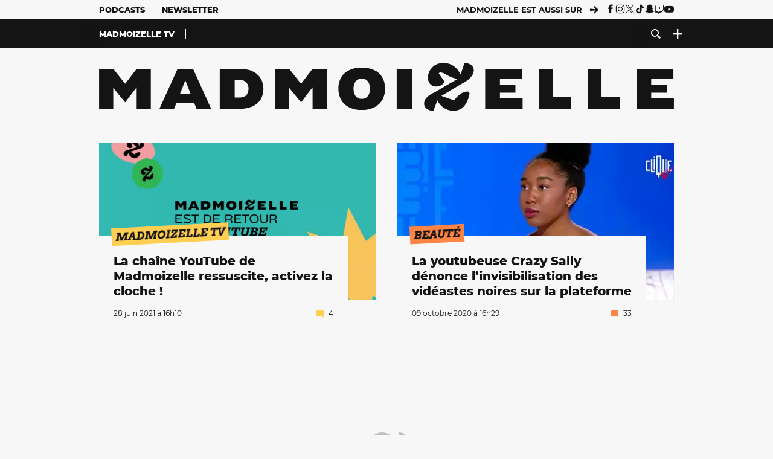

--- FILE ---
content_type: text/html; charset=UTF-8
request_url: https://www.madmoizelle.com/rubriques/videos/page/67
body_size: 16516
content:
<!DOCTYPE html>
<html lang="fr-FR">

<head>
    <link rel="dns-prefetch" href="//scripts.static-od.com"/>
    <link rel="dns-prefetch" href="//c0.lestechnophiles.com"/>
    <link rel="dns-prefetch" href="//c1.lestechnophiles.com"/>
    <link rel="dns-prefetch" href="//c2.lestechnophiles.com"/>
    <link rel="dns-prefetch" href="//ddm.madmoizelle.com">

    <meta charset="UTF-8"/>
    <meta http-equiv="Content-Type" content="text/html; charset=UTF-8"/>
    <meta name="viewport" content="viewport-fit=cover, width=device-width, initial-scale=1, user-scalable=yes"/>
    <meta name="theme-color" content="#ffc505">

    
    <link rel="profile" href="http://gmpg.org/xfn/11"/>
    <link rel="pingback" href="https://www.madmoizelle.com/wp/xmlrpc.php"/>
    <link rel="apple-touch-icon" sizes="180x180" href="https://www.madmoizelle.com/wp-content/themes/madmoizelle-theme/assets/images/favicon/icon-x180.png">
    <link rel="icon" href="https://www.madmoizelle.com/wp-content/themes/madmoizelle-theme/assets/images/favicon/icon.svg"/>
    <link rel="icon" type="image/png" sizes="32x32" href="https://www.madmoizelle.com/wp-content/themes/madmoizelle-theme/assets/images/favicon/icon-x32.png">
    <link rel="icon" type="image/png" sizes="16x16" href="https://www.madmoizelle.com/wp-content/themes/madmoizelle-theme/assets/images/favicon/icon-x16.png"/>

            <script type="text/javascript">window.gdprAppliesGlobally=true;(function(){function a(e){if(!window.frames[e]){if(document.body&&document.body.firstChild){var t=document.body;var n=document.createElement("iframe");n.style.display="none";n.name=e;n.title=e;t.insertBefore(n,t.firstChild)}
            else{setTimeout(function(){a(e)},5)}}}function e(n,r,o,c,s){function e(e,t,n,a){if(typeof n!=="function"){return}if(!window[r]){window[r]=[]}var i=false;if(s){i=s(e,t,n)}if(!i){window[r].push({command:e,parameter:t,callback:n,version:a})}}e.stub=true;function t(a){if(!window[n]||window[n].stub!==true){return}if(!a.data){return}
                var i=typeof a.data==="string";var e;try{e=i?JSON.parse(a.data):a.data}catch(t){return}if(e[o]){var r=e[o];window[n](r.command,r.parameter,function(e,t){var n={};n[c]={returnValue:e,success:t,callId:r.callId};a.source.postMessage(i?JSON.stringify(n):n,"*")},r.version)}}
                if(typeof window[n]!=="function"){window[n]=e;if(window.addEventListener){window.addEventListener("message",t,false)}else{window.attachEvent("onmessage",t)}}}e("__tcfapi","__tcfapiBuffer","__tcfapiCall","__tcfapiReturn");a("__tcfapiLocator");(function(e){
                var t=document.createElement("script");t.id="spcloader";t.type="text/javascript";t.async=true;t.src="https://ddm.madmoizelle.com/"+e+"/loader.js?target="+document.location.hostname;t.charset="utf-8";var n=document.getElementsByTagName("script")[0];n.parentNode.insertBefore(t,n)})("a1eae917-f28e-4669-a7e7-8b28857ccf7a")})();</script>
        <script type="text/javascript">window.didomiConfig={sdkPath:'https://ddm.madmoizelle.com/',apiPath:'https://ddm.madmoizelle.com/api'};</script>
        <meta name='robots' content='index, follow, max-image-preview:large, max-snippet:-1, max-video-preview:-1' />
	<style>img:is([sizes="auto" i], [sizes^="auto," i]) { contain-intrinsic-size: 3000px 1500px }</style>
	
        <script>
            window.humanoidRgpd = {
                vendors: [{"vendor":"twitter","slug":"twitter","name":"Twitter","domains":["x.com","twitter.com","platform.twitter.com"]},{"vendor":"c:youtube","slug":"youtube","name":"YouTube","domains":["youtube.com","youtu.be"]},{"vendor":"c:spotify-embed","slug":"spotify","name":"Spotify","domains":["spotify.com"]},{"vendor":"793","slug":"twitch","name":"Twitch","domains":["twitch.tv"]},{"vendor":"c:instagram","slug":"instagram","name":"Instagram","domains":["instagram.com","instagr.am"]},{"vendor":"facebook","slug":"facebook","name":"Facebook","domains":["facebook.com","fb.com","fb.me"]},{"vendor":"c:applemusi-z4f23R4B","slug":"apple-music","name":"Apple Music","domains":["music.apple.com"]},{"vendor":"1120","slug":"voxeus","name":"Voxeus","display_name":"Bababam","domains":["bababam.com","voxeus.com","podcasts.voxeus.com","podcasts.madmoizelle.com"]},{"vendor":"c:acast-Jn8WkXKW","slug":"acast","name":"Acast","domains":["acast.com","acast.fr","embed.acast.com"]},{"vendor":"c:pinterest","slug":"pinterest","name":"Pinterest","domains":["pinterest.com","pin.it"]},{"vendor":"c:tumblr-3aEJCmnw","slug":"tumblr","name":"Tumblr","domains":["tumblr.com","tumblr.co"]},{"vendor":"c:tiktok-KZAUQLZ9","slug":"tiktok","name":"TikTok","domains":["tiktok.com"]},{"vendor":"c:reddit","slug":"reddit","name":"reddit","display_name":"Reddit","domains":["reddit.com","redd.it"]},{"vendor":"573","slug":"dailymotion","name":"Dailymotion","domains":["dailymotion.com"]},{"vendor":"c:vimeo","slug":"vimeo","name":"Vimeo","domains":["vimeo.com"]},{"vendor":"c:soundclou-FMwbRJcH","slug":"soundcloud","name":"SoundCloud","domains":["soundcloud.com"]},{"vendor":"833","slug":"disqus","name":"Disqus","domains":["disqus.com"]},{"vendor":"c:bluesky-zfNhFrTf","slug":"bluesky-social","name":"Bluesky Social","domains":["bsky.app"]}],
            }
        </script>
        <script src="https://www.madmoizelle.com/wp-content/plugins/humanoid-didomi/dist/didomi-v39dce2c97b3f3a47de3b.js"></script>

        <script type="text/javascript">
    window['gtag_enable_tcf_support'] = true;
    window.dataLayer = window.dataLayer || [];
    window.dataLayer.push({
        ...{"Post_type":"categorypage","contentType":"ct=category-pagination","Tags":"{videos}"},
        ...{ 'theme': document.documentElement.getAttribute('data-scheme') || 'light' }
    })
</script>

<script>
    (function(w,d,s,l,i){w[l]=w[l]||[];w[l].push({'gtm.start':
    new Date().getTime(),event:'gtm.js'});var f=d.getElementsByTagName(s)[0],
    j=d.createElement(s),dl=l!='dataLayer'?'&l='+l:'';j.async=true;j.src=
    'https://www.googletagmanager.com/gtm.js?id='+i+dl;f.parentNode.insertBefore(j,f);
    })(window,document,'script','dataLayer','GTM-PNZLJMP');
</script>
	<title>Madmoizelle TV - Page 67 sur 183 - Madmoizelle</title>
	<link rel="canonical" href="https://www.madmoizelle.com/rubriques/videos/page/67" />
	<link rel="prev" href="https://www.madmoizelle.com/rubriques/videos/page/66" />
	<link rel="next" href="https://www.madmoizelle.com/rubriques/videos/page/68" />
	<meta property="og:locale" content="fr_FR" />
	<meta property="og:type" content="article" />
	<meta property="og:title" content="Madmoizelle TV - Page 67 sur 183 - Madmoizelle" />
	<meta property="og:url" content="https://www.madmoizelle.com/rubriques/videos" />
	<meta property="og:site_name" content="Madmoizelle" />
	<meta name="twitter:card" content="summary_large_image" />
	<script type="application/ld+json" class="yoast-schema-graph">{"@context":"https://schema.org","@graph":[{"@type":"CollectionPage","@id":"https://www.madmoizelle.com/rubriques/videos","url":"https://www.madmoizelle.com/rubriques/videos/page/67","name":"Madmoizelle TV - Page 67 sur 183 - Madmoizelle","isPartOf":{"@id":"https://www.madmoizelle.com/#website"},"primaryImageOfPage":{"@id":"https://www.madmoizelle.com/rubriques/videos/page/67#primaryimage"},"image":{"@id":"https://www.madmoizelle.com/rubriques/videos/page/67#primaryimage"},"thumbnailUrl":"https://www.madmoizelle.com/wp-content/uploads/2016/11/melanie-pain-comme-balle-acoustique.jpg","breadcrumb":{"@id":"https://www.madmoizelle.com/rubriques/videos/page/67#breadcrumb"},"inLanguage":"fr-FR"},{"@type":"ImageObject","inLanguage":"fr-FR","@id":"https://www.madmoizelle.com/rubriques/videos/page/67#primaryimage","url":"https://www.madmoizelle.com/wp-content/uploads/2016/11/melanie-pain-comme-balle-acoustique.jpg","contentUrl":"https://www.madmoizelle.com/wp-content/uploads/2016/11/melanie-pain-comme-balle-acoustique.jpg","width":640,"height":420},{"@type":"BreadcrumbList","@id":"https://www.madmoizelle.com/rubriques/videos/page/67#breadcrumb","itemListElement":[{"@type":"ListItem","position":1,"name":"madmoizelle","item":"https://www.madmoizelle.com/"},{"@type":"ListItem","position":2,"name":"Madmoizelle TV"}]},{"@type":"WebSite","@id":"https://www.madmoizelle.com/#website","url":"https://www.madmoizelle.com/","name":"Madmoizelle","description":"Le magazine qui écrit la société au féminin","publisher":{"@id":"https://www.madmoizelle.com/#organization"},"potentialAction":[{"@type":"SearchAction","target":{"@type":"EntryPoint","urlTemplate":"https://www.madmoizelle.com/?s={search_term_string}"},"query-input":{"@type":"PropertyValueSpecification","valueRequired":true,"valueName":"search_term_string"}}],"inLanguage":"fr-FR"},{"@type":"Organization","@id":"https://www.madmoizelle.com/#organization","name":"Madmoizelle","url":"https://www.madmoizelle.com/","logo":{"@type":"ImageObject","inLanguage":"fr-FR","@id":"https://www.madmoizelle.com/#/schema/logo/image/","url":"https://www.madmoizelle.com/wp-content/uploads/2021/07/logomad_1000.png","contentUrl":"https://www.madmoizelle.com/wp-content/uploads/2021/07/logomad_1000.png","width":1000,"height":1000,"caption":"Madmoizelle"},"image":{"@id":"https://www.madmoizelle.com/#/schema/logo/image/"}}]}</script>



        <meta name="parsely-title" content="Madmoizelle TV"/>
        <meta name="parsely-link" content="https://www.madmoizelle.com/rubriques/videos/page/67"/>
        <meta name="parsely-type" content="index"/>

        <script src="https://www.madmoizelle.com/wp-content/cache/83a4c75f-c574-4042-9672-d3f7fb80dd5c/e939069c8935d349731efce83e7e86306eb6158f.js" id="affilizz-rendering-js" defer data-wp-strategy="defer"></script>
<script defer src="https://www.madmoizelle.com/wp-content/themes/madmoizelle-theme/dist/javascripts/main-v569d98e7599f1f88fd44.js" id="jquery-js"></script>
<script id="jquery-js-after">
var theme_config={"ajaxurl":"https:\/\/www.madmoizelle.com\/wp\/wp-admin\/admin-ajax.php","theme":"https:\/\/www.madmoizelle.com\/wp-content\/themes\/madmoizelle-theme","themePath":"wp-content\/themes\/madmoizelle-theme","themeManifest":"https:\/\/www.madmoizelle.com\/wp-content\/uploads\/resources\/theme-manifest.json"}
</script>
<script>
    window.modifyLayout = {
        init: function () {
            if (window.initWallpaperCallback) {
                document.removeEventListener('wallpaper-ads', window.initWallpaperCallback);
            }

            const navHeader = document.getElementById('navigation-header');
            const ctBoc = document.getElementById('ctBoc');
            if (ctBoc) {
                ctBoc.style.position = 'relative';
                ctBoc.style.marginRight = 'auto';
                ctBoc.style.marginLeft = 'auto';
                ctBoc.style.maxWidth = '1000px';
                ctBoc.classList.add('has-bg-body-background-color');
            }

            const socials = document.getElementsByClassName('socials--header');
            if (socials.length) {
                for (var i = 0; i < socials.length; i += 1) {
                    socials[i].classList.add('is-hidden');
                }
            }

            const heroDuoCovers = document.querySelectorAll('.hero-duo .post-card__cover > picture');
            heroDuoCovers.forEach((hero) => {
                hero.style.aspectRatio = '5/4';
            })

            const heroDuopostCardContents = document.querySelectorAll('.hero-duo .post-card__title, .hero-duo .post-card__category');
            heroDuopostCardContents.forEach((el) => {
                el.style.setProperty('font-size', '1.25rem', 'important');
            })

            const articleContent = document.getElementsByClassName('article-content');
            if (articleContent.length) {
                articleContent[0].classList.add('no-align');
            }

            const headerCoverWrapper = document.getElementsByClassName('article-header__cover');
            if (headerCoverWrapper.length) {
                headerCoverWrapper[0].classList.add('container', 'pt-0', 'pb-4-desktop', 'p-0-mobile')
            }

            const headerContentWrapper = document.getElementsByClassName('article-header__content');
            if (headerContentWrapper.length) {
                headerContentWrapper[0].style.maxWidth = 'max-content';
                headerContentWrapper[0].style.marginLeft = '0';
            }

            const wallpaper = document.getElementById('wallpaper-ad');
            if (wallpaper && ctBoc) {
                wallpaper.style.position = 'sticky';
                wallpaper.style.top = '0';

                const wallpaperContainer = document.createElement('div');
                wallpaperContainer.id = 'wallpaper-ad-container';
                wallpaperContainer.style.position = 'absolute';
                wallpaperContainer.style.bottom = '0';
                wallpaperContainer.style.left = '0';
                wallpaperContainer.style.right = '0';
                wallpaperContainer.style.width = '100%';
                wallpaperContainer.style.top = navHeader.offsetHeight + 'px';

                let $refContainer = document.body;
                const $contentWrapper = document.querySelector('body > .wrapper');
                if ($contentWrapper) {
                    $refContainer = $contentWrapper;
                }

                $refContainer.insertBefore(wallpaperContainer, ctBoc);
                wallpaperContainer.appendChild(wallpaper);
            }



                        const billboards = document.getElementsByClassName('is-lovely-catfishb');
            if (billboards.length) {
                const headerBanner = billboards[0].closest('.article-header-banner');
                if (headerBanner) {
                    headerBanner.classList.add('is-hidden');
                } else if (document.getElementById('optidigital-adslot-Billboard_1')) {
                    billboards[0].classList.add('is-hidden');
                }
            }
        },
    }


    window.initWallpaperCallback = function () {
        window.modifyLayout.init();
    };

    var wallpaper = document.getElementById('wallpaper-ad');
    if (wallpaper) {
        window.modifyLayout.init();
    } else {
        document.addEventListener('wallpaper-ads', window.initWallpaperCallback);
    }
</script>
<link rel="EditURI" type="application/rsd+xml" title="RSD" href="https://www.madmoizelle.com/wp/xmlrpc.php?rsd" />

            <link rel="preload" as="font" type="font/woff2" crossOrigin="anonymous" href="/wp-content/themes/madmoizelle-theme/dist/fonts/3525fd90c061dc5315d1.woff2"/>
                    <link rel="preload" as="font" type="font/woff2" crossOrigin="anonymous" href="/wp-content/themes/madmoizelle-theme/dist/fonts/63fb1e0aeacd3399d5e3.woff2"/>
                    <link rel="preload" as="font" type="font/woff2" crossOrigin="anonymous" href="/wp-content/themes/madmoizelle-theme/dist/fonts/7dbcc8a5ea2289d83f65.woff2"/>
                    <link rel="preload" as="font" type="font/woff2" crossOrigin="anonymous" href="/wp-content/themes/madmoizelle-theme/dist/fonts/db9a3e0ba7eaea32e5f5.woff2"/>
                    <link rel="preload" as="font" type="font/woff2" crossOrigin="anonymous" href="/wp-content/themes/madmoizelle-theme/dist/fonts/091b209546e16313fd4f.woff2"/>
                    <link rel="preload" as="font" type="font/woff2" crossOrigin="anonymous" href="/wp-content/themes/madmoizelle-theme/dist/fonts/b71748ae4f80ec8c014d.woff2"/>
                    <link rel="preload" as="font" type="font/woff2" crossOrigin="anonymous" href="/wp-content/themes/madmoizelle-theme/dist/fonts/6bcc86190144949ef7f1.woff2"/>
                    <link rel="preload" as="font" type="font/woff2" crossOrigin="anonymous" href="/wp-content/themes/madmoizelle-theme/dist/fonts/479a7defbeb6da09af10.woff2"/>
                    <link rel="preload" as="font" type="font/woff2" crossOrigin="anonymous" href="/wp-content/themes/madmoizelle-theme/dist/fonts/e888d742c6aba4571635.woff2"/>
                    <link rel="preload" as="font" type="font/woff2" crossOrigin="anonymous" href="/wp-content/themes/madmoizelle-theme/dist/fonts/7eb3cffab978f67d1b5e.woff2"/>
                    <link rel="preload" as="font" type="font/woff2" crossOrigin="anonymous" href="/wp-content/themes/madmoizelle-theme/dist/fonts/e9e7366b380433129bb6.woff2?4biax1"/>
        <link href="https://www.madmoizelle.com/wp-content/themes/madmoizelle-theme/dist/styles/main-v569d98e7599f1f88fd44.css" media="all" rel="stylesheet" type="text/css" />        <script defer data-api="https://www.madmoizelle.com/plsbl/api/event" data-domain="madmoizelle.com" src="https://www.madmoizelle.com/plsbl/js/plausible.js"></script>
        <link rel="alternate" type="application/rss+xml" title="Madmoizelle &raquo; Flux de la catégorie Madmoizelle TV" href="https://www.madmoizelle.com/rubriques/videos/feed" />
<meta name="affilizz-media" content="63be7c1a854fb5049c111f6e" />

        <script async="" type="text/javascript" src="https://securepubads.g.doubleclick.net/tag/js/gpt.js"></script>
        <script type="text/javascript">
            var optidigitalQueue = optidigitalQueue || {};
            optidigitalQueue.cmd = optidigitalQueue.cmd || [];
            var targeting = {"adUnit":"/1011818/madmoizelle.com/section","pageTargeting":{"tags":["videos","category-pagination"],"isSponso":0,"isSafe":1,"site_version":"new2021"}};
            if (window.doNotTrack) targeting.pageTargeting.donotrack = 1;
            targeting.pageTargeting.theme = document.documentElement.getAttribute('data-scheme') || 'light';
            targeting.pageTargeting.tags = targeting.pageTargeting.tags || [];
                        // Begin tmp random targeting
            var shouldDelInternalExclu = false;

            function manageCampaignExclu(advertiser) {
                if (advertiser === 'apple') {
                    document.cookie = 'crandomseg=1; path=/; max-age=86400';
                    shouldDelInternalExclu = true;
                    document.dispatchEvent(new Event('del-exclu'));

                    // Hide all natives
                    const natives = document.querySelectorAll('[href^="https://native.humanoid.fr"]');
                    natives.forEach((link) => {
                        if (link.matches('.sidebar *')) {
                            link.closest('.mt-3').style.display = 'none';
                        } else if (link.matches('.article-footer *')) {
                            link.closest('.columns.is-mobile.is-2.is-variable').style.display = 'none';
                        }
                        link.closest('.post-card').style.display = 'none';
                    });
                }
            }

                        var pExclu = 200;
            if (document.cookie.indexOf('crandomseg') === -1 && (Math.floor(Math.random() * 1000) < pExclu || window.location.hash === '#forceexclu')) {
                targeting.pageTargeting.tags.push('arandomseg');
            }
            // End tmp random targeting

            var odS = document.createElement('script');
            odS.setAttribute('type', 'module');
            odS.setAttribute('src', 'https://scripts.opti-digital.com/modules/?site=madmoizellev2');
            odS.setAttribute('id', 'optidigital-ad-init');
            odS.setAttribute('config', JSON.stringify(targeting));
            document.getElementsByTagName('head')[0].appendChild(odS);
        </script>
        </head>

<body class="archive paged category category-videos category-164 wp-embed-responsive paged-67 category-paged-67 wp-theme-madmoizelle-theme nojs has-primary-color is-videos">
            <script>document.body.className = document.body.className.replace('nojs', '');</script>
        <div class="Mobile_Sticky_Bottom" style="display:none"></div>    
<header id="navigation-header" class="navigation-header">
    <div class="navigation-header__desktop is-hidden-mobile">
        <div class="navigation-header__top-container">
            <div class="navigation-header__top-nav container">
                <nav aria-label="Podcast et Newsletter">
                    <ul class="navigation-header__top-nav-list is-flex">
                                            
<li
    class="is-top-nav-item "
    >
                        <a
                class="navigation-link "
                href="https://podcasts.madmoizelle.com"
                                                    target="_blank"
                            >
                
    
            Podcasts    
            </a>
            
    </li>
                                            
<li
    class="is-top-nav-item "
    >
                        <a
                class="navigation-link "
                href="https://www.madmoizelle.com/newsletters"
                                            >
                
    
            Newsletter    
            </a>
            
    </li>
                                        </ul>
                </nav>
                <nav class="is-flex is-align-items-center" aria-label="Réseaux sociaux">
                    <p class="has-text-weight-bold">Madmoizelle est aussi sur</p>
                    <span class="icon-arrow is-inline-block mx-2"></span>
                    <ul class="navigation-header__socials socials is-flex">
                        <li>
                <a title="Suivez nous sur Facebook"
                   href="https://www.facebook.com/madmoiZelle"
                   class="icon-fb"
                   target="_blank"
                   rel="noopener"></a>
            </li>
                                <li>
                <a title="Suivez nous sur Instagram"
                   href="https://www.instagram.com/madmoizelle/?hl=fr"
                   class="icon-insta"
                   target="_blank"
                   rel="noopener"></a>
            </li>
                                <li>
                <a title="Suivez nous sur X"
                   href="https://twitter.com/madmoiZelle"
                   class="icon-x"
                   target="_blank"
                   rel="noopener"></a>
            </li>
                                <li>
                <a title="Suivez nous sur Tiktok"
                   href="https://www.tiktok.com/@madmoizellecom"
                   class="icon-tiktok"
                   target="_blank"
                   rel="noopener"></a>
            </li>
                                <li>
                <a title="Suivez nous sur Snapchat"
                   href="https://www.snapchat.com/add/madmoizellecom"
                   class="icon-snap"
                   target="_blank"
                   rel="noopener"></a>
            </li>
                                <li>
                <a title="Suivez nous sur Twitch"
                   href="https://www.twitch.tv/madmoizelle"
                   class="icon-twitch"
                   target="_blank"
                   rel="noopener"></a>
            </li>
                                <li>
                <a title="Suivez nous sur Youtube"
                   href="https://www.youtube.com/user/madmoiZelledotcom"
                   class="icon-yt"
                   target="_blank"
                   rel="noopener"></a>
            </li>
                        </ul>
                </nav>
            </div>
        </div>
        <div class="navigation-header__bottom-container has-bg-nav-background">
            <nav class="container navigation-header__bottom-nav " aria-label="Navigation Principale">
                                <ul class="navigation-header__categories is-hscroll pl-2">
                                                                                                                                        <li class="is-videos">
                        <a href="https://www.madmoizelle.com/rubriques/videos"
                           class="navigation-link is-flex is-align-items-center active is-parent">
                                                        <span class="">
                                Madmoizelle TV                            </span>
                                                    </a>
                    </li>
                                    </ul>
                <ul class="navigation-header__menu">
                                    
<li
    class="is-search "
    >
                        <a
                class="navigation-link "
                href="https://www.madmoizelle.com/?s"
                                    aria-label="Recherche"
                                            >
                
            <span class="icon-search"></span>
    
    
            </a>
            
    </li>
                                    
<li
    class="is-plus navigation-dropdown"
    >
                        <button
                class="navigation-link "
                                    aria-label="Ouvrir le menu"
                                data-controls="desktop-menu"
            >
                
            <span class="icon-plus"></span>
    
    
            </button>
            
            <ul id="desktop-menu" hidden>
                            
<li
    class="is-dropdown-item "
    >
                        <a
                class="navigation-link "
                href="https://forums.madmoizelle.com"
                                                    target="_blank"
                            >
                
    
            Forum    
            </a>
            
    </li>
                            
<li
    class="is-dropdown-item "
    >
                        <a
                class="navigation-link "
                href="https://www.madmoizelle.com/motsclefs/bons-plans"
                                            >
                
    
            Bons plans    
            </a>
            
    </li>
                            
<li
    class="is-dropdown-item "
    >
                        <a
                class="navigation-link "
                href="https://www.madmoizelle.com/motsclefs/guide-achat"
                                            >
                
    
            Guides d'achat    
            </a>
            
    </li>
                            
<li
    class="is-dropdown-item "
    >
                        <a
                class="navigation-link "
                href="https://www.madmoizelle.com/motsclefs/test"
                                            >
                
    
            Tests    
            </a>
            
    </li>
                            
<li
    class="is-separator "
            aria-hidden="true"
    >
    
    </li>
                            
<li
    class="is-dropdown-item "
    >
                        <a
                class="navigation-link "
                href="https://www.madmoizelle.com/mentions-legales"
                                            >
                
    
            Mentions légales    
            </a>
            
    </li>
                            
<li
    class="is-dropdown-item "
    >
                        <a
                class="navigation-link "
                href="https://www.madmoizelle.com/contact"
                                            >
                
    
            Contact    
            </a>
            
    </li>
                            
<li
    class="is-dropdown-item "
    >
                        <a
                class="navigation-link "
                href="https://www.madmoizelle.com/politique-cookies"
                                            >
                
    
            Politique cookies    
            </a>
            
    </li>
                            
<li
    class="is-dropdown-item "
    >
                        <a
                class="navigation-link "
                href="https://www.madmoizelle.com/politique-de-traitement-des-donnees-personnelles"
                                            >
                
    
            Données personnelles    
            </a>
            
    </li>
                    </ul>
    </li>
                                </ul>
            </nav>
        </div>
    </div>
    <div class="navigation-header__mobile is-hidden-tablet">
        <div class="navigation-header__mobile-nav">
            <div class="navigation-dropdown px-2">
                <button class="navigation-link is-flex" aria-label="Ouvrir le menu" data-controls="mobile-menu">
                    <span id="burger-menu-icon" class="icon-burgermenu"></span>
                </button>
            </div>
            <div class="site-logo-wrapper container">
    <div class="site-logo">
                    <a title="Madmoizelle" href="https://www.madmoizelle.com/">
                                    <svg viewBox="0 0 1197 101" role="img">>
                        <title>Accueil de Madmoizelle</title>
                        <use href="https://www.madmoizelle.com/wp-content/themes/madmoizelle-theme/assets/images/full-logo.svg#logo"></use>
                    </svg>
                            </a>
            </div>
</div>
            <ul class="navigation-header__menu">
                            
<li
    class="is-search "
    >
                        <a
                class="navigation-link "
                href="https://www.madmoizelle.com/?s"
                                    aria-label="Recherche"
                                            >
                
            <span class="icon-search"></span>
    
    
            </a>
            
    </li>
                        </ul>
        </div>
        <div id="mobile-menu" class="navigation-header__mobile-menu" hidden>
            <nav class="navigation-header__mobile-categories" aria-label="Rubriques">
                <ul class="navigation-header__categories">
                                                            <li class="is-daronne">
                        <div id="daronne" aria-label="Afficher les sous-catégories" data-controls="category-dropdown"
                             class="category-dropdown">
                            <a href="https://www.madmoizelle.com/rubriques/daronne"
                               class="navigation-link ">
                                                                <svg viewBox="0 0 114 16" aria-label="Daronne" role="img">
                                    <title>Aller sur Daronne</title>
                                    <use href="https://www.madmoizelle.com/wp-content/themes/madmoizelle-theme/assets/images/daronne/full-logo.svg#logo"
                                         class="is-daronne-svg"></use>
                                </svg>
                                                            </a>
                                                        <span id="daronne-dropdown-icon" class="category-dropdown-icon icon-chevron2 is-inline-block is-size-title-card is-white mr-2"></span>
                                                    </div>
                                                <ul class="navigation-header__sub-categories" data-controls="category-children" hidden>
                                                        <li>
                                <a href="https://www.madmoizelle.com/rubriques/daronne/chere-daronne"
                                   class="navigation-link is-flex is-align-items-center is-sub-category
                                   ">
                                    <span>
                                        Chère Daronne                                    </span>
                                </a>
                            </li>
                                                        <li>
                                <a href="https://www.madmoizelle.com/rubriques/daronne/couple"
                                   class="navigation-link is-flex is-align-items-center is-sub-category
                                   ">
                                    <span>
                                        Couple                                    </span>
                                </a>
                            </li>
                                                        <li>
                                <a href="https://www.madmoizelle.com/rubriques/daronne/amour-et-eau-fraiche"
                                   class="navigation-link is-flex is-align-items-center is-sub-category
                                   ">
                                    <span>
                                        D'amour et d'eau fraiche                                    </span>
                                </a>
                            </li>
                                                        <li>
                                <a href="https://www.madmoizelle.com/rubriques/daronne/grossesse"
                                   class="navigation-link is-flex is-align-items-center is-sub-category
                                   ">
                                    <span>
                                        Grossesse                                    </span>
                                </a>
                            </li>
                                                        <li>
                                <a href="https://www.madmoizelle.com/rubriques/daronne/parentalite"
                                   class="navigation-link is-flex is-align-items-center is-sub-category
                                   ">
                                    <span>
                                        Parentalité                                    </span>
                                </a>
                            </li>
                                                        <li>
                                <a href="https://www.madmoizelle.com/rubriques/daronne/quand-on-aime-on-compte"
                                   class="navigation-link is-flex is-align-items-center is-sub-category
                                   ">
                                    <span>
                                        Quand on aime, on compte                                    </span>
                                </a>
                            </li>
                                                    </ul>
                                            </li>
                                        <li class="is-societe">
                        <div id="societe" aria-label="Afficher les sous-catégories" data-controls="category-dropdown"
                             class="category-dropdown">
                            <a href="https://www.madmoizelle.com/rubriques/societe"
                               class="navigation-link ">
                                                                <span>
                                    Société                                </span>
                                                            </a>
                                                        <span id="societe-dropdown-icon" class="category-dropdown-icon icon-chevron2 is-inline-block is-size-title-card is-white mr-2"></span>
                                                    </div>
                                                <ul class="navigation-header__sub-categories" data-controls="category-children" hidden>
                                                        <li>
                                <a href="https://www.madmoizelle.com/rubriques/societe/actualites-societe"
                                   class="navigation-link is-flex is-align-items-center is-sub-category
                                   ">
                                    <span>
                                        Actualités                                    </span>
                                </a>
                            </li>
                                                        <li>
                                <a href="https://www.madmoizelle.com/rubriques/societe/animaux"
                                   class="navigation-link is-flex is-align-items-center is-sub-category
                                   ">
                                    <span>
                                        Animaux                                    </span>
                                </a>
                            </li>
                                                        <li>
                                <a href="https://www.madmoizelle.com/rubriques/societe/chronique"
                                   class="navigation-link is-flex is-align-items-center is-sub-category
                                   ">
                                    <span>
                                        Chronique                                    </span>
                                </a>
                            </li>
                                                        <li>
                                <a href="https://www.madmoizelle.com/rubriques/societe/ecologie"
                                   class="navigation-link is-flex is-align-items-center is-sub-category
                                   ">
                                    <span>
                                        Écologie                                    </span>
                                </a>
                            </li>
                                                        <li>
                                <a href="https://www.madmoizelle.com/rubriques/societe/feminisme"
                                   class="navigation-link is-flex is-align-items-center is-sub-category
                                   ">
                                    <span>
                                        Féminisme                                    </span>
                                </a>
                            </li>
                                                        <li>
                                <a href="https://www.madmoizelle.com/rubriques/societe/justice"
                                   class="navigation-link is-flex is-align-items-center is-sub-category
                                   ">
                                    <span>
                                        Justice                                    </span>
                                </a>
                            </li>
                                                        <li>
                                <a href="https://www.madmoizelle.com/rubriques/societe/politique"
                                   class="navigation-link is-flex is-align-items-center is-sub-category
                                   ">
                                    <span>
                                        Politique                                    </span>
                                </a>
                            </li>
                                                        <li>
                                <a href="https://www.madmoizelle.com/rubriques/societe/sante"
                                   class="navigation-link is-flex is-align-items-center is-sub-category
                                   ">
                                    <span>
                                        Santé                                    </span>
                                </a>
                            </li>
                                                        <li>
                                <a href="https://www.madmoizelle.com/rubriques/societe/sport"
                                   class="navigation-link is-flex is-align-items-center is-sub-category
                                   ">
                                    <span>
                                        Sport                                    </span>
                                </a>
                            </li>
                                                    </ul>
                                            </li>
                                        <li class="is-lifestyle">
                        <div id="lifestyle" aria-label="Afficher les sous-catégories" data-controls="category-dropdown"
                             class="category-dropdown">
                            <a href="https://www.madmoizelle.com/rubriques/lifestyle"
                               class="navigation-link ">
                                                                <span>
                                    Lifestyle                                </span>
                                                            </a>
                                                        <span id="lifestyle-dropdown-icon" class="category-dropdown-icon icon-chevron2 is-inline-block is-size-title-card is-white mr-2"></span>
                                                    </div>
                                                <ul class="navigation-header__sub-categories" data-controls="category-children" hidden>
                                                        <li>
                                <a href="https://www.madmoizelle.com/rubriques/lifestyle/argent"
                                   class="navigation-link is-flex is-align-items-center is-sub-category
                                   ">
                                    <span>
                                        Argent                                    </span>
                                </a>
                            </li>
                                                        <li>
                                <a href="https://www.madmoizelle.com/rubriques/lifestyle/beaute"
                                   class="navigation-link is-flex is-align-items-center is-sub-category
                                   ">
                                    <span>
                                        Beauté                                    </span>
                                </a>
                            </li>
                                                        <li>
                                <a href="https://www.madmoizelle.com/rubriques/lifestyle/bien-etre"
                                   class="navigation-link is-flex is-align-items-center is-sub-category
                                   ">
                                    <span>
                                        Bien-être                                    </span>
                                </a>
                            </li>
                                                        <li>
                                <a href="https://www.madmoizelle.com/rubriques/lifestyle/deco"
                                   class="navigation-link is-flex is-align-items-center is-sub-category
                                   ">
                                    <span>
                                        Déco                                    </span>
                                </a>
                            </li>
                                                        <li>
                                <a href="https://www.madmoizelle.com/rubriques/lifestyle/miam"
                                   class="navigation-link is-flex is-align-items-center is-sub-category
                                   ">
                                    <span>
                                        Food                                    </span>
                                </a>
                            </li>
                                                        <li>
                                <a href="https://www.madmoizelle.com/rubriques/lifestyle/mode"
                                   class="navigation-link is-flex is-align-items-center is-sub-category
                                   ">
                                    <span>
                                        Mode                                    </span>
                                </a>
                            </li>
                                                        <li>
                                <a href="https://www.madmoizelle.com/rubriques/lifestyle/psycho-sexo"
                                   class="navigation-link is-flex is-align-items-center is-sub-category
                                   ">
                                    <span>
                                        Psycho-sexo                                    </span>
                                </a>
                            </li>
                                                        <li>
                                <a href="https://www.madmoizelle.com/rubriques/lifestyle/travail"
                                   class="navigation-link is-flex is-align-items-center is-sub-category
                                   ">
                                    <span>
                                        Travail                                    </span>
                                </a>
                            </li>
                                                        <li>
                                <a href="https://www.madmoizelle.com/rubriques/lifestyle/voyages"
                                   class="navigation-link is-flex is-align-items-center is-sub-category
                                   ">
                                    <span>
                                        Voyages                                    </span>
                                </a>
                            </li>
                                                    </ul>
                                            </li>
                                        <li class="is-culture">
                        <div id="culture" aria-label="Afficher les sous-catégories" data-controls="category-dropdown"
                             class="category-dropdown">
                            <a href="https://www.madmoizelle.com/rubriques/culture"
                               class="navigation-link ">
                                                                <span>
                                    Culture                                </span>
                                                            </a>
                                                        <span id="culture-dropdown-icon" class="category-dropdown-icon icon-chevron2 is-inline-block is-size-title-card is-white mr-2"></span>
                                                    </div>
                                                <ul class="navigation-header__sub-categories" data-controls="category-children" hidden>
                                                        <li>
                                <a href="https://www.madmoizelle.com/rubriques/culture/arts-expos"
                                   class="navigation-link is-flex is-align-items-center is-sub-category
                                   ">
                                    <span>
                                        Arts &amp; Expos                                    </span>
                                </a>
                            </li>
                                                        <li>
                                <a href="https://www.madmoizelle.com/rubriques/culture/cinema"
                                   class="navigation-link is-flex is-align-items-center is-sub-category
                                   ">
                                    <span>
                                        Cinéma                                    </span>
                                </a>
                            </li>
                                                        <li>
                                <a href="https://www.madmoizelle.com/rubriques/culture/sur-le-web"
                                   class="navigation-link is-flex is-align-items-center is-sub-category
                                   ">
                                    <span>
                                        Culture Web                                    </span>
                                </a>
                            </li>
                                                        <li>
                                <a href="https://www.madmoizelle.com/rubriques/culture/livres"
                                   class="navigation-link is-flex is-align-items-center is-sub-category
                                   ">
                                    <span>
                                        Livres                                    </span>
                                </a>
                            </li>
                                                        <li>
                                <a href="https://www.madmoizelle.com/rubriques/culture/musique"
                                   class="navigation-link is-flex is-align-items-center is-sub-category
                                   ">
                                    <span>
                                        Musique                                    </span>
                                </a>
                            </li>
                                                        <li>
                                <a href="https://www.madmoizelle.com/rubriques/culture/serie-tele"
                                   class="navigation-link is-flex is-align-items-center is-sub-category
                                   ">
                                    <span>
                                        Séries                                    </span>
                                </a>
                            </li>
                                                        <li>
                                <a href="https://www.madmoizelle.com/rubriques/culture/informatique"
                                   class="navigation-link is-flex is-align-items-center is-sub-category
                                   ">
                                    <span>
                                        Tech                                    </span>
                                </a>
                            </li>
                                                        <li>
                                <a href="https://www.madmoizelle.com/rubriques/culture/tele"
                                   class="navigation-link is-flex is-align-items-center is-sub-category
                                   ">
                                    <span>
                                        Télé                                    </span>
                                </a>
                            </li>
                                                    </ul>
                                            </li>
                                        <li class="is-temoignages">
                        <div id="temoignages" aria-label="Afficher les sous-catégories" data-controls="category-dropdown"
                             class="category-dropdown">
                            <a href="https://www.madmoizelle.com/motsclefs/temoignages"
                               class="navigation-link ">
                                                                <span>
                                    Témoignages                                </span>
                                                            </a>
                                                    </div>
                                            </li>
                                    </ul>
            </nav>
            <nav aria-label="Nos autres plateformes et les bons plans">
                <ul class="navigation-header__mobile-items">
                                            
<li
    class="is-mobile-menu-item "
    >
                        <a
                class="navigation-link "
                href="https://podcasts.madmoizelle.com"
                                                    target="_blank"
                            >
                
    
            Podcasts    
            </a>
            
    </li>
                                            
<li
    class="is-mobile-menu-item "
    >
                        <a
                class="navigation-link "
                href="https://www.madmoizelle.com/newsletters"
                                            >
                
    
            Newsletter    
            </a>
            
    </li>
                                            
<li
    class="is-mobile-menu-item "
    >
                        <a
                class="navigation-link "
                href="https://www.madmoizelle.com/motsclefs/bons-plans"
                                            >
                
    
            Bons plans    
            </a>
            
    </li>
                                            
<li
    class="is-mobile-menu-item "
    >
                        <a
                class="navigation-link "
                href="https://forums.madmoizelle.com"
                                                    target="_blank"
                            >
                
    
            Forum    
            </a>
            
    </li>
                                            
<li
    class="is-dropdown-item "
    >
                        <a
                class="navigation-link "
                href="https://www.madmoizelle.com/motsclefs/guide-achat"
                                            >
                
    
            Guides d'achat    
            </a>
            
    </li>
                                            
<li
    class="is-dropdown-item "
    >
                        <a
                class="navigation-link "
                href="https://www.madmoizelle.com/motsclefs/test"
                                            >
                
    
            Tests    
            </a>
            
    </li>
                                    </ul>
            </nav>
            <nav aria-label="Réseaux sociaux">
                <ul class="navigation-header__mobile-socials">
                    <li  class="socials-title">Madmoizelle est aussi sur</li>
                    <ul class="navigation-header__socials socials is-flex">
                        <li>
                <a title="Suivez nous sur Facebook"
                   href="https://www.facebook.com/madmoiZelle"
                   class="icon-fb"
                   target="_blank"
                   rel="noopener"></a>
            </li>
                                <li>
                <a title="Suivez nous sur Instagram"
                   href="https://www.instagram.com/madmoizelle/?hl=fr"
                   class="icon-insta"
                   target="_blank"
                   rel="noopener"></a>
            </li>
                                <li>
                <a title="Suivez nous sur X"
                   href="https://twitter.com/madmoiZelle"
                   class="icon-x"
                   target="_blank"
                   rel="noopener"></a>
            </li>
                                <li>
                <a title="Suivez nous sur Tiktok"
                   href="https://www.tiktok.com/@madmoizellecom"
                   class="icon-tiktok"
                   target="_blank"
                   rel="noopener"></a>
            </li>
                                <li>
                <a title="Suivez nous sur Snapchat"
                   href="https://www.snapchat.com/add/madmoizellecom"
                   class="icon-snap"
                   target="_blank"
                   rel="noopener"></a>
            </li>
                                <li>
                <a title="Suivez nous sur Twitch"
                   href="https://www.twitch.tv/madmoizelle"
                   class="icon-twitch"
                   target="_blank"
                   rel="noopener"></a>
            </li>
                                <li>
                <a title="Suivez nous sur Youtube"
                   href="https://www.youtube.com/user/madmoiZelledotcom"
                   class="icon-yt"
                   target="_blank"
                   rel="noopener"></a>
            </li>
                        </ul>
                </ul>
            </nav>
            <nav aria-label="Liens RGPD">
                <ul class="navigation-header__mobile-rgpd mobile-menu-grid">
                                            
<li
    class="is-rgpd-item "
    >
                        <a
                class="navigation-link "
                href="https://www.madmoizelle.com/mentions-legales"
                                            >
                
    
            Mentions légales    
            </a>
            
    </li>
                                            
<li
    class="is-rgpd-item "
    >
                        <a
                class="navigation-link "
                href="https://www.madmoizelle.com/contact"
                                            >
                
    
            Contact    
            </a>
            
    </li>
                                            
<li
    class="is-rgpd-item "
    >
                        <a
                class="navigation-link "
                href="https://www.madmoizelle.com/politique-cookies"
                                            >
                
    
            Politique cookies    
            </a>
            
    </li>
                                            
<li
    class="is-rgpd-item "
    >
                        <a
                class="navigation-link "
                href="https://www.madmoizelle.com/politique-de-traitement-des-donnees-personnelles"
                                            >
                
    
            Données personnelles    
            </a>
            
    </li>
                                    </ul>
            </nav>
        </div>
    </div>
</header>
    <div id="ctBoc" data-site="madmoizelle" class="mt-4-mobile">
<div class="twitch-player w-100 ">
    <div class="container is-paddingless is-relative">
        <div class="live-badge m-2 has-text-centered left-desktop is-absolute">
    <svg class="live-badge__bg w-100 h-100" xmlns="http://www.w3.org/2000/svg" xmlns:xlink="http://www.w3.org/1999/xlink" viewBox="0 0 73 73">
        <polygon fill="#FF3931" points="51.8,3.7 35.8,6.6 19.5,3.4 12.5,17 0.3,26.8 7.5,40.9 8.5,56.3 24.5,60.2 38,69.6 50.8,60.4 66.6,56.7 66.5,41.3 72.7,27.4 59.8,17.4 "/>
    </svg>
    <div class="live-badge__label is-absolute has-text-weight-black is-uppercase is-size-small has-text-body-invert">Live now</div>
</div>
        <div class="twitch-player__content is-relative w-100 h-100">
            <!-- Add a placeholder for the Twitch embed -->
        <div id="twitch-embed" data-lazy-func="loadTwitchLive" data-muted="1" data-lazy-script-url="https://embed.twitch.tv/embed/v1.js" data-twitch-channel="madmoizelle" data-twitch-parent="www.madmoizelle.com"></div>
        
        </div>
        <a href="https://www.twitch.tv/madmoizelle" target="_blank" rel="noopener" class="twitch-player__collapsed-content has-text-weight-bold is-relative w-100">
            <div class="twitch-player__title-wrapper">
                <div class="live-badge m-2 has-text-centered left-desktop is-relative">
    <svg class="live-badge__bg w-100 h-100" xmlns="http://www.w3.org/2000/svg" xmlns:xlink="http://www.w3.org/1999/xlink" viewBox="0 0 73 73">
        <polygon fill="#FF3931" points="51.8,3.7 35.8,6.6 19.5,3.4 12.5,17 0.3,26.8 7.5,40.9 8.5,56.3 24.5,60.2 38,69.6 50.8,60.4 66.6,56.7 66.5,41.3 72.7,27.4 59.8,17.4 "/>
    </svg>
    <div class="live-badge__label is-absolute has-text-weight-black is-uppercase is-size-small has-text-body-invert">Live now</div>
</div>
                <span class="twitch-player__title"></span> <i class="icon-twitch"></i> <i class="icon-arrow"></i>
            </div>
        </a>
        <div class="twitch-player__collapse is-absolute has-text-weight-medium">
            <i class="icon-hide"></i> Masquer
        </div>
    </div>
</div>
<div class="page-header is-relative h-100 has-text-card-background ">
    <div class="page-header__wrapper is-hidden-mobile has-text-body">
        <div class="site-logo-wrapper container">
    <div class="site-logo">
                    <h1>
                <a title="Madmoizelle" href="https://www.madmoizelle.com/" class="has-text-current">
                    <svg viewBox="0 0 1197 101" role="img">
                        <title>Madmoizelle - Le magazine qui écrit la société au féminin</title>
                        <use href="https://www.madmoizelle.com/wp-content/themes/madmoizelle-theme/assets/images/full-logo.svg#logo"></use>
                    </svg>
                </a>
            </h1>
            </div>
</div>
    </div>
            <div class="hero-duo">
    <div class="container px-3">
        <div class="columns is-mobile">
                            <div class="column is-6-tablet-only is-12-mobile pr-3-desktop">
                    <div class="post-card post-card--featured has-text-body is-videos">
    <div class="post-card__cover">
        <picture><source data-srcset="https://c0.lestechnophiles.com/www.madmoizelle.com/wp-content/uploads/2021/06/relance-youtube-visuel-article-1536x1008.jpg?webp=1&resize=660,374&key=6769e0e8 1200w,https://c0.lestechnophiles.com/www.madmoizelle.com/wp-content/uploads/2021/06/relance-youtube-visuel-article-1536x1008.jpg?webp=1&resize=660,373&key=6769e0e8 928w,https://c0.lestechnophiles.com/www.madmoizelle.com/wp-content/uploads/2021/06/relance-youtube-visuel-article-1536x1008.jpg?webp=1&resize=660,374&key=6769e0e8 768w,https://c0.lestechnophiles.com/www.madmoizelle.com/wp-content/uploads/2021/06/relance-youtube-visuel-article-300x300.jpg?webp=1&resize=300,170&key=270202d2 300w,https://c0.lestechnophiles.com/www.madmoizelle.com/wp-content/uploads/2021/06/relance-youtube-visuel-article-660x400.jpg?webp=1&resize=600,340&key=b1fee31e 600w,https://c0.lestechnophiles.com/www.madmoizelle.com/wp-content/uploads/2021/06/relance-youtube-visuel-article-660x400.jpg?webp=1&resize=480,272&key=b1fee31e 480w" type="image/webp"><img decoding="async" width="600" height="340" loading="lazy" alt="Youtube Madmoizelle" title="Youtube Madmoizelle" class="placeholder-default" src="data:image/svg+xml;utf8,%3Csvg xmlns=%27http://www.w3.org/2000/svg%27 width=%27600%27 height=%27340%27/%3E" data-src="https://c0.lestechnophiles.com/www.madmoizelle.com/wp-content/uploads/2021/06/relance-youtube-visuel-article-660x400.jpg?resize=600,340&key=b1fee31e" data-srcset="https://c0.lestechnophiles.com/www.madmoizelle.com/wp-content/uploads/2021/06/relance-youtube-visuel-article-1536x1008.jpg?resize=660,374&key=6769e0e8 1200w,https://c0.lestechnophiles.com/www.madmoizelle.com/wp-content/uploads/2021/06/relance-youtube-visuel-article-1536x1008.jpg?resize=660,373&key=6769e0e8 928w,https://c0.lestechnophiles.com/www.madmoizelle.com/wp-content/uploads/2021/06/relance-youtube-visuel-article-1536x1008.jpg?resize=660,374&key=6769e0e8 768w,https://c0.lestechnophiles.com/www.madmoizelle.com/wp-content/uploads/2021/06/relance-youtube-visuel-article-300x300.jpg?resize=300,170&key=270202d2 300w,https://c0.lestechnophiles.com/www.madmoizelle.com/wp-content/uploads/2021/06/relance-youtube-visuel-article-660x400.jpg?resize=600,340&key=b1fee31e 600w,https://c0.lestechnophiles.com/www.madmoizelle.com/wp-content/uploads/2021/06/relance-youtube-visuel-article-660x400.jpg?resize=480,272&key=b1fee31e 480w"/></picture><noscript><img decoding="async" width="600" height="340" loading="lazy" alt="Youtube Madmoizelle" title="Youtube Madmoizelle" class="placeholder-default" src="https://c0.lestechnophiles.com/www.madmoizelle.com/wp-content/uploads/2021/06/relance-youtube-visuel-article-660x400.jpg?resize=600,340&key=b1fee31e" srcset="https://c0.lestechnophiles.com/www.madmoizelle.com/wp-content/uploads/2021/06/relance-youtube-visuel-article-1536x1008.jpg?resize=660,374&key=6769e0e8 1200w,https://c0.lestechnophiles.com/www.madmoizelle.com/wp-content/uploads/2021/06/relance-youtube-visuel-article-1536x1008.jpg?resize=660,373&key=6769e0e8 928w,https://c0.lestechnophiles.com/www.madmoizelle.com/wp-content/uploads/2021/06/relance-youtube-visuel-article-1536x1008.jpg?resize=660,374&key=6769e0e8 768w,https://c0.lestechnophiles.com/www.madmoizelle.com/wp-content/uploads/2021/06/relance-youtube-visuel-article-300x300.jpg?resize=300,170&key=270202d2 300w,https://c0.lestechnophiles.com/www.madmoizelle.com/wp-content/uploads/2021/06/relance-youtube-visuel-article-660x400.jpg?resize=600,340&key=b1fee31e 600w,https://c0.lestechnophiles.com/www.madmoizelle.com/wp-content/uploads/2021/06/relance-youtube-visuel-article-660x400.jpg?resize=480,272&key=b1fee31e 480w"/></noscript>    </div>

    <div class="post-card__content__wrapper">
        <a href="https://www.madmoizelle.com/rubriques/videos"
class="badge-category post-card__category is-top-0 is-left-0" >
Madmoizelle TV</a>

        <div class="post-card__content">
            <a
                href="https://www.madmoizelle.com/la-chaine-youtube-de-madmoizelle-ressuscite-activez-la-cloche-1140930"
                class="post-card__link is-block has-text-weight-bold has-text-body has-text-primary-hover"
            >
                <p class="post-card__title has-text-weight-black">
                    La chaîne YouTube de Madmoizelle ressuscite, activez la cloche !                </p>
            </a>

            <div class="is-flex is-justify-content-space-between is-size-small">
                <time class="post-card__date is-block" datetime="2021-06-28T16:10:11+02:00">
    28 juin 2021 à 16h10</time>

                                    <a href="https://www.madmoizelle.com/la-chaine-youtube-de-madmoizelle-ressuscite-activez-la-cloche-1140930#comments"
                       class="post-card__comment has-text-body has-text-link-active-hover">
                        <i class="icon-comment mr-1 has-text-primary"></i>4                    </a>
                            </div>
        </div>
    </div>
</div>
                </div>
                            <div class="column is-6-tablet-only is-12-mobile ">
                    <div class="post-card post-card--featured has-text-body is-lifestyle">
    <div class="post-card__cover">
        <picture><source data-srcset="https://c0.lestechnophiles.com/www.madmoizelle.com/wp-content/uploads/2020/10/influenceuses_RS-300x300.jpg?webp=1&resize=300,170&key=6965221c 300w,https://c0.lestechnophiles.com/www.madmoizelle.com/wp-content/uploads/2020/10/influenceuses_RS.jpg?webp=1&resize=593,336&key=4ed4d7ef 600w,https://c0.lestechnophiles.com/www.madmoizelle.com/wp-content/uploads/2020/10/influenceuses_RS.jpg?webp=1&resize=640,363&key=4ed4d7ef 1200w,https://c0.lestechnophiles.com/www.madmoizelle.com/wp-content/uploads/2020/10/influenceuses_RS.jpg?webp=1&resize=640,362&key=4ed4d7ef 928w,https://c0.lestechnophiles.com/www.madmoizelle.com/wp-content/uploads/2020/10/influenceuses_RS.jpg?webp=1&resize=640,363&key=4ed4d7ef 768w,https://c0.lestechnophiles.com/www.madmoizelle.com/wp-content/uploads/2020/10/influenceuses_RS.jpg?webp=1&resize=480,272&key=4ed4d7ef 480w" type="image/webp"><img decoding="async" width="600" height="340" loading="lazy" alt="influenceuses_RS" title="influenceuses_RS" class="placeholder-default" src="data:image/svg+xml;utf8,%3Csvg xmlns=%27http://www.w3.org/2000/svg%27 width=%27600%27 height=%27340%27/%3E" data-src="https://c0.lestechnophiles.com/www.madmoizelle.com/wp-content/uploads/2020/10/influenceuses_RS.jpg?resize=593,336&key=4ed4d7ef" data-srcset="https://c0.lestechnophiles.com/www.madmoizelle.com/wp-content/uploads/2020/10/influenceuses_RS-300x300.jpg?resize=300,170&key=6965221c 300w,https://c0.lestechnophiles.com/www.madmoizelle.com/wp-content/uploads/2020/10/influenceuses_RS.jpg?resize=593,336&key=4ed4d7ef 600w,https://c0.lestechnophiles.com/www.madmoizelle.com/wp-content/uploads/2020/10/influenceuses_RS.jpg?resize=640,363&key=4ed4d7ef 1200w,https://c0.lestechnophiles.com/www.madmoizelle.com/wp-content/uploads/2020/10/influenceuses_RS.jpg?resize=640,362&key=4ed4d7ef 928w,https://c0.lestechnophiles.com/www.madmoizelle.com/wp-content/uploads/2020/10/influenceuses_RS.jpg?resize=640,363&key=4ed4d7ef 768w,https://c0.lestechnophiles.com/www.madmoizelle.com/wp-content/uploads/2020/10/influenceuses_RS.jpg?resize=480,272&key=4ed4d7ef 480w"/></picture><noscript><img decoding="async" width="600" height="340" loading="lazy" alt="influenceuses_RS" title="influenceuses_RS" class="placeholder-default" src="https://c0.lestechnophiles.com/www.madmoizelle.com/wp-content/uploads/2020/10/influenceuses_RS.jpg?resize=593,336&key=4ed4d7ef" srcset="https://c0.lestechnophiles.com/www.madmoizelle.com/wp-content/uploads/2020/10/influenceuses_RS-300x300.jpg?resize=300,170&key=6965221c 300w,https://c0.lestechnophiles.com/www.madmoizelle.com/wp-content/uploads/2020/10/influenceuses_RS.jpg?resize=593,336&key=4ed4d7ef 600w,https://c0.lestechnophiles.com/www.madmoizelle.com/wp-content/uploads/2020/10/influenceuses_RS.jpg?resize=640,363&key=4ed4d7ef 1200w,https://c0.lestechnophiles.com/www.madmoizelle.com/wp-content/uploads/2020/10/influenceuses_RS.jpg?resize=640,362&key=4ed4d7ef 928w,https://c0.lestechnophiles.com/www.madmoizelle.com/wp-content/uploads/2020/10/influenceuses_RS.jpg?resize=640,363&key=4ed4d7ef 768w,https://c0.lestechnophiles.com/www.madmoizelle.com/wp-content/uploads/2020/10/influenceuses_RS.jpg?resize=480,272&key=4ed4d7ef 480w"/></noscript>    </div>

    <div class="post-card__content__wrapper">
        <a href="https://www.madmoizelle.com/rubriques/lifestyle/beaute"
class="badge-category post-card__category is-top-0 is-left-0" >
Beauté</a>

        <div class="post-card__content">
            <a
                href="https://www.madmoizelle.com/crazy-sally-critique-racisme-youtube-1064641"
                class="post-card__link is-block has-text-weight-bold has-text-body has-text-primary-hover"
            >
                <p class="post-card__title has-text-weight-black">
                    La youtubeuse Crazy Sally dénonce l’invisibilisation des vidéastes noires sur la plateforme                </p>
            </a>

            <div class="is-flex is-justify-content-space-between is-size-small">
                <time class="post-card__date is-block" datetime="2020-10-09T16:29:57+02:00">
    09 octobre 2020 à 16h29</time>

                                    <a href="https://www.madmoizelle.com/crazy-sally-critique-racisme-youtube-1064641#comments"
                       class="post-card__comment has-text-body has-text-link-active-hover">
                        <i class="icon-comment mr-1 has-text-primary"></i>33                    </a>
                            </div>
        </div>
    </div>
</div>
                </div>
                    </div>
    </div>
</div>
    </div>
<div id="main-page" class="container pt-0-mobile">
    <div class="mt-1 mb-2">
        <div class="is-lovely-catfish is-lovely-catfishb is-flex is-align-items-center is-justify-content-center max-[768px]:hidden is-hidden-mobile"><div class="Billboard_1" style="display:none" id="optidigital-adslot-Billboard_1"></div></div>
    </div>
    <div class="container w-100">
        <nav class="breadcrumb">
    <ol class="is-uppercase is-size-small">
                    <li class="is-inline has-text-body has-text-weight-semibold">
                                    <a href="https://www.madmoizelle.com/"
                       class='has-text-primary-hover has-text-body has-text-link-active'>
                        madmoizelle                    </a>
                            </li>
                    <li class="is-inline has-text-body has-text-weight-semibold">
                                    <a href="https://www.madmoizelle.com/rubriques/videos"
                       class='has-text-primary-hover has-text-body has-text-link-active'>
                        Madmoizelle TV                    </a>
                            </li>
                    <li class="is-inline has-text-body has-text-weight-semibold">
                                    <span class='has-text-body has-text-link-active'>
                        Page 67                    </span>
                            </li>
            </ol>
</nav>
    </div>
    <h1 class="is-size-title-secondary has-text-weight-black has-text-centered mb-2 mb-3-mobile">Madmoizelle TV - Page 67 sur 183</h1>
            <div class="mb-4 mb-4-mobile">
        <div class="trends__list mb-4 mb-4-mobile">
    <div class="buttons is-flex-wrap-wrap-desktop is-scrollable">
    <ul class="buttons__content is-flex ">
                    <li class="mb-2 mr-2">
                <a                     href="https://www.madmoizelle.com/motsclefs/baskets-mode"
                    class="btn is-size-small has-text-weight-bold "
                >
                    <i class="icon-trend"></i>                     Baskets                </a>
            </li>
                    <li class="mb-2 mr-2">
                <a                     href="https://www.madmoizelle.com/motsclefs/bisexualite"
                    class="btn is-size-small has-text-weight-bold "
                >
                    <i class="icon-trend"></i>                     Bisexualité                </a>
            </li>
                    <li class="mb-2 mr-2">
                <a                     href="https://www.madmoizelle.com/motsclefs/chaussures"
                    class="btn is-size-small has-text-weight-bold "
                >
                    <i class="icon-trend"></i>                     Chaussures                </a>
            </li>
                    <li class="mb-2 mr-2">
                <a                     href="https://www.madmoizelle.com/motsclefs/chaussures"
                    class="btn is-size-small has-text-weight-bold "
                >
                    <i class="icon-trend"></i>                     Chaussures                </a>
            </li>
                    <li class="mb-2 mr-2">
                <a                     href="https://www.madmoizelle.com/motsclefs/culture"
                    class="btn is-size-small has-text-weight-bold "
                >
                    <i class="icon-trend"></i>                     Culture                </a>
            </li>
                    <li class="mb-2 mr-2">
                <a                     href="https://www.madmoizelle.com/motsclefs/culture-g"
                    class="btn is-size-small has-text-weight-bold "
                >
                    <i class="icon-trend"></i>                     Culture G                </a>
            </li>
                    <li class="mb-2 mr-2">
                <a                     href="https://www.madmoizelle.com/motsclefs/lifestyle"
                    class="btn is-size-small has-text-weight-bold "
                >
                    <i class="icon-trend"></i>                     Lifestyle                </a>
            </li>
                    <li class="mb-2 mr-2">
                <a                     href="https://www.madmoizelle.com/motsclefs/sexe"
                    class="btn is-size-small has-text-weight-bold "
                >
                    <i class="icon-trend"></i>                     Sexe                </a>
            </li>
                    <li class="mb-2 ">
                <a                     href="https://www.madmoizelle.com/motsclefs/societe"
                    class="btn is-size-small has-text-weight-bold "
                >
                    <i class="icon-trend"></i>                     Société                </a>
            </li>
            </ul>
</div>
</div>
    </div>
    <div class="posts columns is-multiline js-feed-posts"
    data-feed="{&quot;paged&quot;:67,&quot;category_name&quot;:&quot;videos&quot;,&quot;redirect_path&quot;:&quot;rubriques\/videos&quot;}">
            <div class="column is-4">
                                        <a
        href="https://www.madmoizelle.com/melanie-pain-comme-balle-acoustique-661967"
            class="post-card post-card--social post-card--youtube is-relative is-flex is-flex-direction-column has-text-body-invert has-text-primary-hover  "
>

    
    <div class="post-card__cover">
        <picture><source data-srcset="https://c0.lestechnophiles.com/www.madmoizelle.com/wp-content/uploads/2016/11/melanie-pain-comme-balle-acoustique-459x300.jpg?webp=1&resize=150,300&key=9f0d27a2 150w,https://c0.lestechnophiles.com/www.madmoizelle.com/wp-content/uploads/2016/11/melanie-pain-comme-balle-acoustique.jpg?webp=1&resize=210,420&key=41856a25 300w" type="image/webp"><img decoding="async" width="300" height="600" loading="lazy" alt="melanie-pain-comme-balle-acoustique" title="melanie-pain-comme-balle-acoustique" class="is-absolute w-100 h-100 placeholder-default" src="data:image/svg+xml;utf8,%3Csvg xmlns=%27http://www.w3.org/2000/svg%27 width=%27300%27 height=%27600%27/%3E" data-src="https://c0.lestechnophiles.com/www.madmoizelle.com/wp-content/uploads/2016/11/melanie-pain-comme-balle-acoustique.jpg?resize=210,420&key=41856a25" data-srcset="https://c0.lestechnophiles.com/www.madmoizelle.com/wp-content/uploads/2016/11/melanie-pain-comme-balle-acoustique-459x300.jpg?resize=150,300&key=9f0d27a2 150w,https://c0.lestechnophiles.com/www.madmoizelle.com/wp-content/uploads/2016/11/melanie-pain-comme-balle-acoustique.jpg?resize=210,420&key=41856a25 300w"/></picture><noscript><img decoding="async" width="300" height="600" loading="lazy" alt="melanie-pain-comme-balle-acoustique" title="melanie-pain-comme-balle-acoustique" class="is-absolute w-100 h-100 placeholder-default" src="https://c0.lestechnophiles.com/www.madmoizelle.com/wp-content/uploads/2016/11/melanie-pain-comme-balle-acoustique.jpg?resize=210,420&key=41856a25" srcset="https://c0.lestechnophiles.com/www.madmoizelle.com/wp-content/uploads/2016/11/melanie-pain-comme-balle-acoustique-459x300.jpg?resize=150,300&key=9f0d27a2 150w,https://c0.lestechnophiles.com/www.madmoizelle.com/wp-content/uploads/2016/11/melanie-pain-comme-balle-acoustique.jpg?resize=210,420&key=41856a25 300w"/></noscript>    </div>
    
    <div class="post-card__content">
        <p class="post-card__title has-text-weight-bold">
            Mélanie Pain chante Comme une balle, accompagnée au piano        </p>
    </div>

    <div class="post-card__footer">
        <div class="post-card__button">
            <div        class="btn-social has-text-weight-black is-relative has-bg-primary has-text-primary-fg is-yt    w-100 has-text-weight-black is-size-body"
>
<div class="is-flex is-align-items-center">
    Regardez    <i class="icon-arrow ml-1 mr-2"></i>
</div>

<div class="is-flex">
    
    <i class="btn-social__icon icon-youtube"></i>
</div>
</div>
        </div>
    </div>
</a>
                                            </div>
                            <div class="column is-4">
                            <div class="is-lovely-catfish is-lovely-catfishm is-hidden-desktop is-hidden-tablet-only post-card mb-3 is-flex is-flex-direction-column is-relative is-flex is-align-items-center is-justify-content-center min-[769px]:hidden is-hidden-tablet"><div class="Mobile_Pos1" style="display:none" id="optidigital-adslot-Mobile_Pos1"></div></div>
                                        <a
        href="https://www.madmoizelle.com/frances-say-it-again-acoustique-661245"
            class="post-card post-card--social post-card--youtube is-relative is-flex is-flex-direction-column has-text-body-invert has-text-primary-hover  "
>

    
    <div class="post-card__cover">
        <picture><source data-srcset="https://c0.lestechnophiles.com/www.madmoizelle.com/wp-content/uploads/2016/11/frances-say-it-again-acoustique-459x300.jpg?webp=1&resize=150,300&key=929d78b7 150w,https://c0.lestechnophiles.com/www.madmoizelle.com/wp-content/uploads/2016/11/frances-say-it-again-acoustique.jpg?webp=1&resize=210,420&key=7f64d993 300w" type="image/webp"><img decoding="async" width="300" height="600" loading="lazy" alt="frances-say-it-again-acoustique" title="frances-say-it-again-acoustique" class="is-absolute w-100 h-100 placeholder-default" src="data:image/svg+xml;utf8,%3Csvg xmlns=%27http://www.w3.org/2000/svg%27 width=%27300%27 height=%27600%27/%3E" data-src="https://c0.lestechnophiles.com/www.madmoizelle.com/wp-content/uploads/2016/11/frances-say-it-again-acoustique.jpg?resize=210,420&key=7f64d993" data-srcset="https://c0.lestechnophiles.com/www.madmoizelle.com/wp-content/uploads/2016/11/frances-say-it-again-acoustique-459x300.jpg?resize=150,300&key=929d78b7 150w,https://c0.lestechnophiles.com/www.madmoizelle.com/wp-content/uploads/2016/11/frances-say-it-again-acoustique.jpg?resize=210,420&key=7f64d993 300w"/></picture><noscript><img decoding="async" width="300" height="600" loading="lazy" alt="frances-say-it-again-acoustique" title="frances-say-it-again-acoustique" class="is-absolute w-100 h-100 placeholder-default" src="https://c0.lestechnophiles.com/www.madmoizelle.com/wp-content/uploads/2016/11/frances-say-it-again-acoustique.jpg?resize=210,420&key=7f64d993" srcset="https://c0.lestechnophiles.com/www.madmoizelle.com/wp-content/uploads/2016/11/frances-say-it-again-acoustique-459x300.jpg?resize=150,300&key=929d78b7 150w,https://c0.lestechnophiles.com/www.madmoizelle.com/wp-content/uploads/2016/11/frances-say-it-again-acoustique.jpg?resize=210,420&key=7f64d993 300w"/></noscript>    </div>
    
    <div class="post-card__content">
        <p class="post-card__title has-text-weight-bold">
            Frances interprète Say It Again, une session piano-voix envoûtante        </p>
    </div>

    <div class="post-card__footer">
        <div class="post-card__button">
            <div        class="btn-social has-text-weight-black is-relative has-bg-primary has-text-primary-fg is-yt    w-100 has-text-weight-black is-size-body"
>
<div class="is-flex is-align-items-center">
    Regardez    <i class="icon-arrow ml-1 mr-2"></i>
</div>

<div class="is-flex">
    
    <i class="btn-social__icon icon-youtube"></i>
</div>
</div>
        </div>
    </div>
</a>
                                            </div>
                            <div class="column is-4">
                                        <a
        href="https://www.madmoizelle.com/colt-silvers-2-hearts-acoustique-660453"
            class="post-card post-card--social post-card--youtube is-relative is-flex is-flex-direction-column has-text-body-invert has-text-primary-hover  "
>

    
    <div class="post-card__cover">
        <picture><source data-srcset="https://c0.lestechnophiles.com/www.madmoizelle.com/wp-content/uploads/2016/11/colt-silvers-2-hearts-acoustique-459x300.jpg?webp=1&resize=150,300&key=d5965217 150w,https://c0.lestechnophiles.com/www.madmoizelle.com/wp-content/uploads/2016/11/colt-silvers-2-hearts-acoustique.jpg?webp=1&resize=210,420&key=1991499e 300w" type="image/webp"><img decoding="async" width="300" height="600" loading="lazy" alt="colt-silvers-2-hearts-acoustique" title="colt-silvers-2-hearts-acoustique" class="is-absolute w-100 h-100 placeholder-default" src="data:image/svg+xml;utf8,%3Csvg xmlns=%27http://www.w3.org/2000/svg%27 width=%27300%27 height=%27600%27/%3E" data-src="https://c0.lestechnophiles.com/www.madmoizelle.com/wp-content/uploads/2016/11/colt-silvers-2-hearts-acoustique.jpg?resize=210,420&key=1991499e" data-srcset="https://c0.lestechnophiles.com/www.madmoizelle.com/wp-content/uploads/2016/11/colt-silvers-2-hearts-acoustique-459x300.jpg?resize=150,300&key=d5965217 150w,https://c0.lestechnophiles.com/www.madmoizelle.com/wp-content/uploads/2016/11/colt-silvers-2-hearts-acoustique.jpg?resize=210,420&key=1991499e 300w"/></picture><noscript><img decoding="async" width="300" height="600" loading="lazy" alt="colt-silvers-2-hearts-acoustique" title="colt-silvers-2-hearts-acoustique" class="is-absolute w-100 h-100 placeholder-default" src="https://c0.lestechnophiles.com/www.madmoizelle.com/wp-content/uploads/2016/11/colt-silvers-2-hearts-acoustique.jpg?resize=210,420&key=1991499e" srcset="https://c0.lestechnophiles.com/www.madmoizelle.com/wp-content/uploads/2016/11/colt-silvers-2-hearts-acoustique-459x300.jpg?resize=150,300&key=d5965217 150w,https://c0.lestechnophiles.com/www.madmoizelle.com/wp-content/uploads/2016/11/colt-silvers-2-hearts-acoustique.jpg?resize=210,420&key=1991499e 300w"/></noscript>    </div>
    
    <div class="post-card__content">
        <p class="post-card__title has-text-weight-bold">
            Colt Silvers interprète «&nbsp;2 hearts&nbsp;», une chanson rock à l&rsquo;influence nippone&nbsp;!        </p>
    </div>

    <div class="post-card__footer">
        <div class="post-card__button">
            <div        class="btn-social has-text-weight-black is-relative has-bg-primary has-text-primary-fg is-yt    w-100 has-text-weight-black is-size-body"
>
<div class="is-flex is-align-items-center">
    Regardez    <i class="icon-arrow ml-1 mr-2"></i>
</div>

<div class="is-flex">
    
    <i class="btn-social__icon icon-youtube"></i>
</div>
</div>
        </div>
    </div>
</a>
                                                    <div class="is-lovely-catfish is-lovely-catfishm is-hidden-desktop is-hidden-tablet-only post-card mt-3 is-flex is-flex-direction-column is-relative is-flex is-align-items-center is-justify-content-center min-[769px]:hidden is-hidden-tablet"><div class="Mobile_Pos2" style="display:none" id="optidigital-adslot-Mobile_Pos2"></div></div>
                                                    </div>
                            <div class="column is-4">
                                        <div class="post-card is-flex is-flex-direction-column is-relative is-videos">
    <div class="post-card__cover w-100 is-relative is-block">
        <picture><source data-srcset="https://c0.lestechnophiles.com/www.madmoizelle.com/wp-content/uploads/2016/11/generation-mad-59-etudes-utilite-459x300.jpg?webp=1&resize=150,175&key=0c63ff9f 150w,https://c0.lestechnophiles.com/www.madmoizelle.com/wp-content/uploads/2016/11/generation-mad-59-etudes-utilite-600x394.jpg?webp=1&resize=300,350&key=9ddec069 300w,https://c0.lestechnophiles.com/www.madmoizelle.com/wp-content/uploads/2016/11/generation-mad-59-etudes-utilite.jpg?webp=1&resize=338,394&key=4b21a68a 600w" type="image/webp"><img decoding="async" width="300" height="350" loading="lazy" alt="generation-mad-59-etudes-utilite" title="generation-mad-59-etudes-utilite" class="is-absolute placeholder-default" src="data:image/svg+xml;utf8,%3Csvg xmlns=%27http://www.w3.org/2000/svg%27 width=%27300%27 height=%27350%27/%3E" data-src="https://c0.lestechnophiles.com/www.madmoizelle.com/wp-content/uploads/2016/11/generation-mad-59-etudes-utilite-600x394.jpg?resize=300,350&key=9ddec069" data-srcset="https://c0.lestechnophiles.com/www.madmoizelle.com/wp-content/uploads/2016/11/generation-mad-59-etudes-utilite-459x300.jpg?resize=150,175&key=0c63ff9f 150w,https://c0.lestechnophiles.com/www.madmoizelle.com/wp-content/uploads/2016/11/generation-mad-59-etudes-utilite-600x394.jpg?resize=300,350&key=9ddec069 300w,https://c0.lestechnophiles.com/www.madmoizelle.com/wp-content/uploads/2016/11/generation-mad-59-etudes-utilite.jpg?resize=338,394&key=4b21a68a 600w"/></picture><noscript><img decoding="async" width="300" height="350" loading="lazy" alt="generation-mad-59-etudes-utilite" title="generation-mad-59-etudes-utilite" class="is-absolute placeholder-default" src="https://c0.lestechnophiles.com/www.madmoizelle.com/wp-content/uploads/2016/11/generation-mad-59-etudes-utilite-600x394.jpg?resize=300,350&key=9ddec069" srcset="https://c0.lestechnophiles.com/www.madmoizelle.com/wp-content/uploads/2016/11/generation-mad-59-etudes-utilite-459x300.jpg?resize=150,175&key=0c63ff9f 150w,https://c0.lestechnophiles.com/www.madmoizelle.com/wp-content/uploads/2016/11/generation-mad-59-etudes-utilite-600x394.jpg?resize=300,350&key=9ddec069 300w,https://c0.lestechnophiles.com/www.madmoizelle.com/wp-content/uploads/2016/11/generation-mad-59-etudes-utilite.jpg?resize=338,394&key=4b21a68a 600w"/></noscript>    </div>
    <div class="post-card__content is-flex is-flex-direction-column is-justify-content-space-between h-100">
                    <a href="https://www.madmoizelle.com/rubriques/videos"
class="badge-category post-card__category is-top-0 is-left-0 is-size-body" >
Madmoizelle TV</a>
                <a href="https://www.madmoizelle.com/generation-mad-59-etudes-utilite-660939"
           class="post-card__link is-block has-text-weight-bold has-text-body has-text-primary-hover"
                                >
            <p class="post-card__title has-text-weight-black is-relative">Génération Mad #59&nbsp;— Est-ce que tes études te servent, ou t’ont servi ?</p>
                    </a>
                <div class="is-flex is-flex-wrap-wrap is-justify-content-space-between is-size-small">
            <time class="post-card__date is-block mr-2" datetime="2016-11-06T09:28:43+01:00">
    06 novembre 2016 à 09h28</time>

                    </div>
            </div>
</div>
                                            </div>
                            <div class="column is-4">
                                        <a
        href="https://www.madmoizelle.com/comic-con-paris-2016-video-659933"
            class="post-card post-card--social post-card--youtube is-relative is-flex is-flex-direction-column has-text-body-invert has-text-primary-hover  "
>

    
    <div class="post-card__cover">
        <picture><source data-srcset="https://c0.lestechnophiles.com/www.madmoizelle.com/wp-content/uploads/2016/11/comic-con-paris-2016-video-459x300.jpg?webp=1&resize=150,300&key=e9f0a439 150w,https://c0.lestechnophiles.com/www.madmoizelle.com/wp-content/uploads/2016/11/comic-con-paris-2016-video.jpg?webp=1&resize=210,420&key=5347c333 300w" type="image/webp"><img decoding="async" width="300" height="600" loading="lazy" alt="comic-con-paris-2016-video" title="comic-con-paris-2016-video" class="is-absolute w-100 h-100 placeholder-default" src="data:image/svg+xml;utf8,%3Csvg xmlns=%27http://www.w3.org/2000/svg%27 width=%27300%27 height=%27600%27/%3E" data-src="https://c0.lestechnophiles.com/www.madmoizelle.com/wp-content/uploads/2016/11/comic-con-paris-2016-video.jpg?resize=210,420&key=5347c333" data-srcset="https://c0.lestechnophiles.com/www.madmoizelle.com/wp-content/uploads/2016/11/comic-con-paris-2016-video-459x300.jpg?resize=150,300&key=e9f0a439 150w,https://c0.lestechnophiles.com/www.madmoizelle.com/wp-content/uploads/2016/11/comic-con-paris-2016-video.jpg?resize=210,420&key=5347c333 300w"/></picture><noscript><img decoding="async" width="300" height="600" loading="lazy" alt="comic-con-paris-2016-video" title="comic-con-paris-2016-video" class="is-absolute w-100 h-100 placeholder-default" src="https://c0.lestechnophiles.com/www.madmoizelle.com/wp-content/uploads/2016/11/comic-con-paris-2016-video.jpg?resize=210,420&key=5347c333" srcset="https://c0.lestechnophiles.com/www.madmoizelle.com/wp-content/uploads/2016/11/comic-con-paris-2016-video-459x300.jpg?resize=150,300&key=e9f0a439 150w,https://c0.lestechnophiles.com/www.madmoizelle.com/wp-content/uploads/2016/11/comic-con-paris-2016-video.jpg?resize=210,420&key=5347c333 300w"/></noscript>    </div>
    
    <div class="post-card__content">
        <p class="post-card__title has-text-weight-bold">
            Découvre le cosplay au Comic Con Paris 2016 avec Fannyfique&nbsp;!        </p>
    </div>

    <div class="post-card__footer">
        <div class="post-card__button">
            <div        class="btn-social has-text-weight-black is-relative has-bg-primary has-text-primary-fg is-yt    w-100 has-text-weight-black is-size-body"
>
<div class="is-flex is-align-items-center">
    Regardez    <i class="icon-arrow ml-1 mr-2"></i>
</div>

<div class="is-flex">
    
    <i class="btn-social__icon icon-youtube"></i>
</div>
</div>
        </div>
    </div>
</a>
                                            </div>
                            <div class="column is-4 is-hidden-mobile">
                <div class="is-lovely-catfish is-lovely-catfishh post-card is-flex is-flex-direction-column is-relative max-[768px]:hidden is-hidden-mobile"><div class="HalfpageAd_1" style="display:none" id="optidigital-adslot-HalfpageAd_1"></div></div>
            </div>
                    <div class="column is-4">
                                        <a
        href="https://www.madmoizelle.com/marine-mailfert-whisky-coca-acoustique-660969"
            class="post-card post-card--social post-card--youtube is-relative is-flex is-flex-direction-column has-text-body-invert has-text-primary-hover  "
>

    
    <div class="post-card__cover">
        <picture><source data-srcset="https://c0.lestechnophiles.com/www.madmoizelle.com/wp-content/uploads/2016/11/marine-mailfert-whisky-coca-acoustique-459x300.jpg?webp=1&resize=150,300&key=bddf9772 150w,https://c0.lestechnophiles.com/www.madmoizelle.com/wp-content/uploads/2016/11/marine-mailfert-whisky-coca-acoustique.jpg?webp=1&resize=210,420&key=85ab3051 300w" type="image/webp"><img decoding="async" width="300" height="600" loading="lazy" alt="marine-mailfert-whisky-coca-acoustique" title="marine-mailfert-whisky-coca-acoustique" class="is-absolute w-100 h-100 placeholder-default" src="data:image/svg+xml;utf8,%3Csvg xmlns=%27http://www.w3.org/2000/svg%27 width=%27300%27 height=%27600%27/%3E" data-src="https://c0.lestechnophiles.com/www.madmoizelle.com/wp-content/uploads/2016/11/marine-mailfert-whisky-coca-acoustique.jpg?resize=210,420&key=85ab3051" data-srcset="https://c0.lestechnophiles.com/www.madmoizelle.com/wp-content/uploads/2016/11/marine-mailfert-whisky-coca-acoustique-459x300.jpg?resize=150,300&key=bddf9772 150w,https://c0.lestechnophiles.com/www.madmoizelle.com/wp-content/uploads/2016/11/marine-mailfert-whisky-coca-acoustique.jpg?resize=210,420&key=85ab3051 300w"/></picture><noscript><img decoding="async" width="300" height="600" loading="lazy" alt="marine-mailfert-whisky-coca-acoustique" title="marine-mailfert-whisky-coca-acoustique" class="is-absolute w-100 h-100 placeholder-default" src="https://c0.lestechnophiles.com/www.madmoizelle.com/wp-content/uploads/2016/11/marine-mailfert-whisky-coca-acoustique.jpg?resize=210,420&key=85ab3051" srcset="https://c0.lestechnophiles.com/www.madmoizelle.com/wp-content/uploads/2016/11/marine-mailfert-whisky-coca-acoustique-459x300.jpg?resize=150,300&key=bddf9772 150w,https://c0.lestechnophiles.com/www.madmoizelle.com/wp-content/uploads/2016/11/marine-mailfert-whisky-coca-acoustique.jpg?resize=210,420&key=85ab3051 300w"/></noscript>    </div>
    
    <div class="post-card__content">
        <p class="post-card__title has-text-weight-bold">
            Marine Mailfert interprète avec fraîcheur et piquant son titre « Whisky coca »        </p>
    </div>

    <div class="post-card__footer">
        <div class="post-card__button">
            <div        class="btn-social has-text-weight-black is-relative has-bg-primary has-text-primary-fg is-yt    w-100 has-text-weight-black is-size-body"
>
<div class="is-flex is-align-items-center">
    Regardez    <i class="icon-arrow ml-1 mr-2"></i>
</div>

<div class="is-flex">
    
    <i class="btn-social__icon icon-youtube"></i>
</div>
</div>
        </div>
    </div>
</a>
                                                    <div class="is-lovely-catfish is-lovely-catfishm is-hidden-desktop is-hidden-tablet-only post-card mt-3 is-flex is-flex-direction-column is-relative is-flex is-align-items-center is-justify-content-center min-[769px]:hidden is-hidden-tablet"><div class="Mobile_Pos3" style="display:none" id="optidigital-adslot-Mobile_Pos3"></div></div>
                                                                                        </div>
                            <div class="column is-4">
                                        <a
        href="https://www.madmoizelle.com/vlogmad-43-31-4-novembre-660801"
            class="post-card post-card--social post-card--youtube is-relative is-flex is-flex-direction-column has-text-body-invert has-text-primary-hover  "
>

    
    <div class="post-card__cover">
        <picture><source data-srcset="https://c0.lestechnophiles.com/www.madmoizelle.com/wp-content/uploads/2016/11/vlogmad-43-31-4-novembre-459x300.jpg?webp=1&resize=150,300&key=da8c4c09 150w,https://c0.lestechnophiles.com/www.madmoizelle.com/wp-content/uploads/2016/11/vlogmad-43-31-4-novembre.jpg?webp=1&resize=210,420&key=64ce8648 300w" type="image/webp"><img decoding="async" width="300" height="600" loading="lazy" alt="vlogmad-43-31-4-novembre" title="vlogmad-43-31-4-novembre" class="is-absolute w-100 h-100 placeholder-default" src="data:image/svg+xml;utf8,%3Csvg xmlns=%27http://www.w3.org/2000/svg%27 width=%27300%27 height=%27600%27/%3E" data-src="https://c0.lestechnophiles.com/www.madmoizelle.com/wp-content/uploads/2016/11/vlogmad-43-31-4-novembre.jpg?resize=210,420&key=64ce8648" data-srcset="https://c0.lestechnophiles.com/www.madmoizelle.com/wp-content/uploads/2016/11/vlogmad-43-31-4-novembre-459x300.jpg?resize=150,300&key=da8c4c09 150w,https://c0.lestechnophiles.com/www.madmoizelle.com/wp-content/uploads/2016/11/vlogmad-43-31-4-novembre.jpg?resize=210,420&key=64ce8648 300w"/></picture><noscript><img decoding="async" width="300" height="600" loading="lazy" alt="vlogmad-43-31-4-novembre" title="vlogmad-43-31-4-novembre" class="is-absolute w-100 h-100 placeholder-default" src="https://c0.lestechnophiles.com/www.madmoizelle.com/wp-content/uploads/2016/11/vlogmad-43-31-4-novembre.jpg?resize=210,420&key=64ce8648" srcset="https://c0.lestechnophiles.com/www.madmoizelle.com/wp-content/uploads/2016/11/vlogmad-43-31-4-novembre-459x300.jpg?resize=150,300&key=da8c4c09 150w,https://c0.lestechnophiles.com/www.madmoizelle.com/wp-content/uploads/2016/11/vlogmad-43-31-4-novembre.jpg?resize=210,420&key=64ce8648 300w"/></noscript>    </div>
    
    <div class="post-card__content">
        <p class="post-card__title has-text-weight-bold">
            VlogMad n°43&nbsp;— Du concert de Kungs à&#8230; la douche de Lucie        </p>
    </div>

    <div class="post-card__footer">
        <div class="post-card__button">
            <div        class="btn-social has-text-weight-black is-relative has-bg-primary has-text-primary-fg is-yt    w-100 has-text-weight-black is-size-body"
>
<div class="is-flex is-align-items-center">
    Regardez    <i class="icon-arrow ml-1 mr-2"></i>
</div>

<div class="is-flex">
    
    <i class="btn-social__icon icon-youtube"></i>
</div>
</div>
        </div>
    </div>
</a>
                                            </div>
                            <div class="column is-4">
                                        <div class="post-card is-flex is-flex-direction-column is-relative is-podcasts">
    <div class="post-card__cover w-100 is-relative is-block">
        <picture><source data-srcset="https://c0.lestechnophiles.com/www.madmoizelle.com/wp-content/themes/madmoizelle-theme/assets/images/error.png?webp=1&resize=300,350&key=cf2e9c3a 300w,https://c0.lestechnophiles.com/www.madmoizelle.com/wp-content/themes/madmoizelle-theme/assets/images/error.png?webp=1&resize=150,175&key=cf2e9c3a 150w,https://c0.lestechnophiles.com/www.madmoizelle.com/wp-content/themes/madmoizelle-theme/assets/images/error.png?webp=1&resize=600,700&key=cf2e9c3a 600w,https://c0.lestechnophiles.com/www.madmoizelle.com/wp-content/themes/madmoizelle-theme/assets/images/error.png?webp=1&resize=480,560&key=cf2e9c3a 480w" type="image/webp"><img decoding="async" width="300" height="350" loading="lazy" alt="Image d&#039;erreur" class="is-absolute placeholder-default" src="data:image/svg+xml;utf8,%3Csvg xmlns=%27http://www.w3.org/2000/svg%27 width=%27300%27 height=%27350%27/%3E" data-src="https://c0.lestechnophiles.com/www.madmoizelle.com/wp-content/themes/madmoizelle-theme/assets/images/error.png?resize=300,350&key=cf2e9c3a" data-srcset="https://c0.lestechnophiles.com/www.madmoizelle.com/wp-content/themes/madmoizelle-theme/assets/images/error.png?resize=300,350&key=cf2e9c3a 300w,https://c0.lestechnophiles.com/www.madmoizelle.com/wp-content/themes/madmoizelle-theme/assets/images/error.png?resize=150,175&key=cf2e9c3a 150w,https://c0.lestechnophiles.com/www.madmoizelle.com/wp-content/themes/madmoizelle-theme/assets/images/error.png?resize=600,700&key=cf2e9c3a 600w,https://c0.lestechnophiles.com/www.madmoizelle.com/wp-content/themes/madmoizelle-theme/assets/images/error.png?resize=480,560&key=cf2e9c3a 480w"/></picture><noscript><img decoding="async" width="300" height="350" loading="lazy" alt="Image d&#039;erreur" class="is-absolute placeholder-default" src="https://c0.lestechnophiles.com/www.madmoizelle.com/wp-content/themes/madmoizelle-theme/assets/images/error.png?resize=300,350&key=cf2e9c3a" srcset="https://c0.lestechnophiles.com/www.madmoizelle.com/wp-content/themes/madmoizelle-theme/assets/images/error.png?resize=300,350&key=cf2e9c3a 300w,https://c0.lestechnophiles.com/www.madmoizelle.com/wp-content/themes/madmoizelle-theme/assets/images/error.png?resize=150,175&key=cf2e9c3a 150w,https://c0.lestechnophiles.com/www.madmoizelle.com/wp-content/themes/madmoizelle-theme/assets/images/error.png?resize=600,700&key=cf2e9c3a 600w,https://c0.lestechnophiles.com/www.madmoizelle.com/wp-content/themes/madmoizelle-theme/assets/images/error.png?resize=480,560&key=cf2e9c3a 480w"/></noscript>    </div>
    <div class="post-card__content is-flex is-flex-direction-column is-justify-content-space-between h-100">
                    <a href="https://www.madmoizelle.com/rubriques/podcasts/flux-madmoizelle"
class="badge-category post-card__category is-top-0 is-left-0 is-size-body" >
Flux madmoizelle</a>
                <a href="https://www.madmoizelle.com/orientation-sexuelle-emifion-replay-2-800005"
           class="post-card__link is-block has-text-weight-bold has-text-body has-text-primary-hover"
                                >
            <p class="post-card__title has-text-weight-black is-relative">L&rsquo;Émifion vous parle orientation sexuelle (avec Sophie Garric)</p>
                    </a>
                <div class="is-flex is-flex-wrap-wrap is-justify-content-space-between is-size-small">
            <time class="post-card__date is-block mr-2" datetime="2016-11-04T14:26:45+01:00">
    04 novembre 2016 à 14h26</time>

                            <a href="https://www.madmoizelle.com/orientation-sexuelle-emifion-replay-2-800005#comments"
                   class="post-card__comment has-text-body has-text-link-active-hover">
                    <i class="icon-comment mr-1 has-text-primary"></i>42                </a>
                    </div>
            </div>
</div>
                                            </div>
                            <div class="column is-4">
                                        <a
        href="https://www.madmoizelle.com/najat-vallaud-belkacem-harcelement-scolaire-interview-659989"
            class="post-card post-card--social post-card--youtube is-relative is-flex is-flex-direction-column has-text-body-invert has-text-primary-hover  "
>

    
    <div class="post-card__cover">
        <picture><source data-srcset="https://c0.lestechnophiles.com/www.madmoizelle.com/wp-content/uploads/2016/11/najat-vallaud-belkacem-harcelement-scolaire-interview-459x300.jpg?webp=1&resize=150,300&key=22988018 150w,https://c0.lestechnophiles.com/www.madmoizelle.com/wp-content/uploads/2016/11/najat-vallaud-belkacem-harcelement-scolaire-interview.jpg?webp=1&resize=210,420&key=bd466bcb 300w" type="image/webp"><img decoding="async" width="300" height="600" loading="lazy" alt="najat-vallaud-belkacem-harcelement-scolaire-interview" title="najat-vallaud-belkacem-harcelement-scolaire-interview" class="is-absolute w-100 h-100 placeholder-default" src="data:image/svg+xml;utf8,%3Csvg xmlns=%27http://www.w3.org/2000/svg%27 width=%27300%27 height=%27600%27/%3E" data-src="https://c0.lestechnophiles.com/www.madmoizelle.com/wp-content/uploads/2016/11/najat-vallaud-belkacem-harcelement-scolaire-interview.jpg?resize=210,420&key=bd466bcb" data-srcset="https://c0.lestechnophiles.com/www.madmoizelle.com/wp-content/uploads/2016/11/najat-vallaud-belkacem-harcelement-scolaire-interview-459x300.jpg?resize=150,300&key=22988018 150w,https://c0.lestechnophiles.com/www.madmoizelle.com/wp-content/uploads/2016/11/najat-vallaud-belkacem-harcelement-scolaire-interview.jpg?resize=210,420&key=bd466bcb 300w"/></picture><noscript><img decoding="async" width="300" height="600" loading="lazy" alt="najat-vallaud-belkacem-harcelement-scolaire-interview" title="najat-vallaud-belkacem-harcelement-scolaire-interview" class="is-absolute w-100 h-100 placeholder-default" src="https://c0.lestechnophiles.com/www.madmoizelle.com/wp-content/uploads/2016/11/najat-vallaud-belkacem-harcelement-scolaire-interview.jpg?resize=210,420&key=bd466bcb" srcset="https://c0.lestechnophiles.com/www.madmoizelle.com/wp-content/uploads/2016/11/najat-vallaud-belkacem-harcelement-scolaire-interview-459x300.jpg?resize=150,300&key=22988018 150w,https://c0.lestechnophiles.com/www.madmoizelle.com/wp-content/uploads/2016/11/najat-vallaud-belkacem-harcelement-scolaire-interview.jpg?resize=210,420&key=bd466bcb 300w"/></noscript>    </div>
    
    <div class="post-card__content">
        <p class="post-card__title has-text-weight-bold">
            Najat Vallaud-Belkacem nous parle harcèlement scolaire et cyber-harcèlement        </p>
    </div>

    <div class="post-card__footer">
        <div class="post-card__button">
            <div        class="btn-social has-text-weight-black is-relative has-bg-primary has-text-primary-fg is-yt    w-100 has-text-weight-black is-size-body"
>
<div class="is-flex is-align-items-center">
    Regardez    <i class="icon-arrow ml-1 mr-2"></i>
</div>

<div class="is-flex">
    
    <i class="btn-social__icon icon-youtube"></i>
</div>
</div>
        </div>
    </div>
</a>
                                            </div>
                            <div class="column is-4">
                                        <a
        href="https://www.madmoizelle.com/jones-indulge-acoustique-658685"
            class="post-card post-card--social post-card--youtube is-relative is-flex is-flex-direction-column has-text-body-invert has-text-primary-hover  "
>

    
    <div class="post-card__cover">
        <picture><source data-srcset="https://c0.lestechnophiles.com/www.madmoizelle.com/wp-content/uploads/2016/11/jones-indulge-acoustique-459x300.jpg?webp=1&resize=150,300&key=b1a545e9 150w,https://c0.lestechnophiles.com/www.madmoizelle.com/wp-content/uploads/2016/11/jones-indulge-acoustique.jpg?webp=1&resize=210,420&key=0cbfb6a6 300w" type="image/webp"><img decoding="async" width="300" height="600" loading="lazy" alt="jones-indulge-acoustique" title="jones-indulge-acoustique" class="is-absolute w-100 h-100 placeholder-default" src="data:image/svg+xml;utf8,%3Csvg xmlns=%27http://www.w3.org/2000/svg%27 width=%27300%27 height=%27600%27/%3E" data-src="https://c0.lestechnophiles.com/www.madmoizelle.com/wp-content/uploads/2016/11/jones-indulge-acoustique.jpg?resize=210,420&key=0cbfb6a6" data-srcset="https://c0.lestechnophiles.com/www.madmoizelle.com/wp-content/uploads/2016/11/jones-indulge-acoustique-459x300.jpg?resize=150,300&key=b1a545e9 150w,https://c0.lestechnophiles.com/www.madmoizelle.com/wp-content/uploads/2016/11/jones-indulge-acoustique.jpg?resize=210,420&key=0cbfb6a6 300w"/></picture><noscript><img decoding="async" width="300" height="600" loading="lazy" alt="jones-indulge-acoustique" title="jones-indulge-acoustique" class="is-absolute w-100 h-100 placeholder-default" src="https://c0.lestechnophiles.com/www.madmoizelle.com/wp-content/uploads/2016/11/jones-indulge-acoustique.jpg?resize=210,420&key=0cbfb6a6" srcset="https://c0.lestechnophiles.com/www.madmoizelle.com/wp-content/uploads/2016/11/jones-indulge-acoustique-459x300.jpg?resize=150,300&key=b1a545e9 150w,https://c0.lestechnophiles.com/www.madmoizelle.com/wp-content/uploads/2016/11/jones-indulge-acoustique.jpg?resize=210,420&key=0cbfb6a6 300w"/></noscript>    </div>
    
    <div class="post-card__content">
        <p class="post-card__title has-text-weight-bold">
            Jones interprète Indulge, tout en classe et sobriété        </p>
    </div>

    <div class="post-card__footer">
        <div class="post-card__button">
            <div        class="btn-social has-text-weight-black is-relative has-bg-primary has-text-primary-fg is-yt    w-100 has-text-weight-black is-size-body"
>
<div class="is-flex is-align-items-center">
    Regardez    <i class="icon-arrow ml-1 mr-2"></i>
</div>

<div class="is-flex">
    
    <i class="btn-social__icon icon-youtube"></i>
</div>
</div>
        </div>
    </div>
</a>
                                            </div>
                            <div class="column is-4 is-hidden-mobile">
                <div class="is-lovely-catfish is-lovely-catfishh post-card is-flex is-flex-direction-column is-relative max-[768px]:hidden is-hidden-mobile"><div class="HalfpageAd_2" style="display:none" id="optidigital-adslot-HalfpageAd_2"></div></div>
            </div>
                    <div class="column is-4">
                                        <a
        href="https://www.madmoizelle.com/raptor-kisses-steal-time-acoustique-657747"
            class="post-card post-card--social post-card--youtube is-relative is-flex is-flex-direction-column has-text-body-invert has-text-primary-hover  "
>

    
    <div class="post-card__cover">
        <picture><source data-srcset="https://c0.lestechnophiles.com/www.madmoizelle.com/wp-content/uploads/2016/11/raptor-kisses-steal-time-acoustique-1-459x300.jpg?webp=1&resize=150,300&key=78af9e28 150w,https://c0.lestechnophiles.com/www.madmoizelle.com/wp-content/uploads/2016/11/raptor-kisses-steal-time-acoustique-1.jpg?webp=1&resize=210,420&key=32d07e72 300w" type="image/webp"><img decoding="async" width="300" height="600" loading="lazy" alt="raptor-kisses-steal-time-acoustique" title="raptor-kisses-steal-time-acoustique" class="is-absolute w-100 h-100 placeholder-default" src="data:image/svg+xml;utf8,%3Csvg xmlns=%27http://www.w3.org/2000/svg%27 width=%27300%27 height=%27600%27/%3E" data-src="https://c0.lestechnophiles.com/www.madmoizelle.com/wp-content/uploads/2016/11/raptor-kisses-steal-time-acoustique-1.jpg?resize=210,420&key=32d07e72" data-srcset="https://c0.lestechnophiles.com/www.madmoizelle.com/wp-content/uploads/2016/11/raptor-kisses-steal-time-acoustique-1-459x300.jpg?resize=150,300&key=78af9e28 150w,https://c0.lestechnophiles.com/www.madmoizelle.com/wp-content/uploads/2016/11/raptor-kisses-steal-time-acoustique-1.jpg?resize=210,420&key=32d07e72 300w"/></picture><noscript><img decoding="async" width="300" height="600" loading="lazy" alt="raptor-kisses-steal-time-acoustique" title="raptor-kisses-steal-time-acoustique" class="is-absolute w-100 h-100 placeholder-default" src="https://c0.lestechnophiles.com/www.madmoizelle.com/wp-content/uploads/2016/11/raptor-kisses-steal-time-acoustique-1.jpg?resize=210,420&key=32d07e72" srcset="https://c0.lestechnophiles.com/www.madmoizelle.com/wp-content/uploads/2016/11/raptor-kisses-steal-time-acoustique-1-459x300.jpg?resize=150,300&key=78af9e28 150w,https://c0.lestechnophiles.com/www.madmoizelle.com/wp-content/uploads/2016/11/raptor-kisses-steal-time-acoustique-1.jpg?resize=210,420&key=32d07e72 300w"/></noscript>    </div>
    
    <div class="post-card__content">
        <p class="post-card__title has-text-weight-bold">
            Raptor Kisses arrête le temps avec Steal the time, un titre mélodique aux envolées rock !        </p>
    </div>

    <div class="post-card__footer">
        <div class="post-card__button">
            <div        class="btn-social has-text-weight-black is-relative has-bg-primary has-text-primary-fg is-yt    w-100 has-text-weight-black is-size-body"
>
<div class="is-flex is-align-items-center">
    Regardez    <i class="icon-arrow ml-1 mr-2"></i>
</div>

<div class="is-flex">
    
    <i class="btn-social__icon icon-youtube"></i>
</div>
</div>
        </div>
    </div>
</a>
                                            </div>
                            <div class="column is-4">
                                        <a
        href="https://www.madmoizelle.com/christian-darasse-tamara-interview-655811"
            class="post-card post-card--social post-card--youtube is-relative is-flex is-flex-direction-column has-text-body-invert has-text-primary-hover  "
>

    
    <div class="post-card__cover">
        <picture><source data-srcset="https://c0.lestechnophiles.com/www.madmoizelle.com/wp-content/uploads/2016/10/christian-darasse-tamara-interview-459x300.jpg?webp=1&resize=150,300&key=c8061dc6 150w,https://c0.lestechnophiles.com/www.madmoizelle.com/wp-content/uploads/2016/10/christian-darasse-tamara-interview.jpg?webp=1&resize=210,420&key=ff2fcd6b 300w" type="image/webp"><img decoding="async" width="300" height="600" loading="lazy" alt="christian-darasse-tamara-interview" title="christian-darasse-tamara-interview" class="is-absolute w-100 h-100 placeholder-default" src="data:image/svg+xml;utf8,%3Csvg xmlns=%27http://www.w3.org/2000/svg%27 width=%27300%27 height=%27600%27/%3E" data-src="https://c0.lestechnophiles.com/www.madmoizelle.com/wp-content/uploads/2016/10/christian-darasse-tamara-interview.jpg?resize=210,420&key=ff2fcd6b" data-srcset="https://c0.lestechnophiles.com/www.madmoizelle.com/wp-content/uploads/2016/10/christian-darasse-tamara-interview-459x300.jpg?resize=150,300&key=c8061dc6 150w,https://c0.lestechnophiles.com/www.madmoizelle.com/wp-content/uploads/2016/10/christian-darasse-tamara-interview.jpg?resize=210,420&key=ff2fcd6b 300w"/></picture><noscript><img decoding="async" width="300" height="600" loading="lazy" alt="christian-darasse-tamara-interview" title="christian-darasse-tamara-interview" class="is-absolute w-100 h-100 placeholder-default" src="https://c0.lestechnophiles.com/www.madmoizelle.com/wp-content/uploads/2016/10/christian-darasse-tamara-interview.jpg?resize=210,420&key=ff2fcd6b" srcset="https://c0.lestechnophiles.com/www.madmoizelle.com/wp-content/uploads/2016/10/christian-darasse-tamara-interview-459x300.jpg?resize=150,300&key=c8061dc6 150w,https://c0.lestechnophiles.com/www.madmoizelle.com/wp-content/uploads/2016/10/christian-darasse-tamara-interview.jpg?resize=210,420&key=ff2fcd6b 300w"/></noscript>    </div>
    
    <div class="post-card__content">
        <p class="post-card__title has-text-weight-bold">
            Christian Darasse, l&rsquo;illustrateur de Tamara, nous en parle en interview        </p>
    </div>

    <div class="post-card__footer">
        <div class="post-card__button">
            <div        class="btn-social has-text-weight-black is-relative has-bg-primary has-text-primary-fg is-yt    w-100 has-text-weight-black is-size-body"
>
<div class="is-flex is-align-items-center">
    Regardez    <i class="icon-arrow ml-1 mr-2"></i>
</div>

<div class="is-flex">
    
    <i class="btn-social__icon icon-youtube"></i>
</div>
</div>
        </div>
    </div>
</a>
                                                    <div class="is-lovely-catfish is-lovely-catfishm is-hidden-desktop is-hidden-tablet-only post-card mt-3 is-flex is-flex-direction-column is-relative is-flex is-align-items-center is-justify-content-center min-[769px]:hidden is-hidden-tablet"><div class="Mobile_Pos4" style="display:none" id="optidigital-adslot-Mobile_Pos4"></div></div>
                                                                                        </div>
                            <div class="column is-4">
                                        <a
        href="https://www.madmoizelle.com/mathieu-sommet-slg-317712"
            class="post-card post-card--social post-card--youtube is-relative is-flex is-flex-direction-column has-text-body-invert has-text-primary-hover  "
>

    
    <div class="post-card__cover">
        <picture><source data-srcset="https://c0.lestechnophiles.com/www.madmoizelle.com/wp-content/uploads/2015/06/mathieu-sommet-slg-459x300.jpg?webp=1&resize=150,300&key=7a0f6c3b 150w,https://c0.lestechnophiles.com/www.madmoizelle.com/wp-content/uploads/2015/06/mathieu-sommet-slg.jpg?webp=1&resize=210,420&key=fb44e259 300w" type="image/webp"><img decoding="async" width="300" height="600" loading="lazy" alt="mathieu-sommet-slg" title="mathieu-sommet-slg" class="is-absolute w-100 h-100 placeholder-default" src="data:image/svg+xml;utf8,%3Csvg xmlns=%27http://www.w3.org/2000/svg%27 width=%27300%27 height=%27600%27/%3E" data-src="https://c0.lestechnophiles.com/www.madmoizelle.com/wp-content/uploads/2015/06/mathieu-sommet-slg.jpg?resize=210,420&key=fb44e259" data-srcset="https://c0.lestechnophiles.com/www.madmoizelle.com/wp-content/uploads/2015/06/mathieu-sommet-slg-459x300.jpg?resize=150,300&key=7a0f6c3b 150w,https://c0.lestechnophiles.com/www.madmoizelle.com/wp-content/uploads/2015/06/mathieu-sommet-slg.jpg?resize=210,420&key=fb44e259 300w"/></picture><noscript><img decoding="async" width="300" height="600" loading="lazy" alt="mathieu-sommet-slg" title="mathieu-sommet-slg" class="is-absolute w-100 h-100 placeholder-default" src="https://c0.lestechnophiles.com/www.madmoizelle.com/wp-content/uploads/2015/06/mathieu-sommet-slg.jpg?resize=210,420&key=fb44e259" srcset="https://c0.lestechnophiles.com/www.madmoizelle.com/wp-content/uploads/2015/06/mathieu-sommet-slg-459x300.jpg?resize=150,300&key=7a0f6c3b 150w,https://c0.lestechnophiles.com/www.madmoizelle.com/wp-content/uploads/2015/06/mathieu-sommet-slg.jpg?resize=210,420&key=fb44e259 300w"/></noscript>    </div>
    
    <div class="post-card__content">
        <p class="post-card__title has-text-weight-bold">
            Mathieu Sommet (Salut Les Geeks)&nbsp;: « J&rsquo;ai vu ce qui se faisait sur Internet et je me suis dit « pourquoi pas »&nbsp;! »        </p>
    </div>

    <div class="post-card__footer">
        <div class="post-card__button">
            <div        class="btn-social has-text-weight-black is-relative has-bg-primary has-text-primary-fg is-yt    w-100 has-text-weight-black is-size-body"
>
<div class="is-flex is-align-items-center">
    Regardez    <i class="icon-arrow ml-1 mr-2"></i>
</div>

<div class="is-flex">
    
    <i class="btn-social__icon icon-youtube"></i>
</div>
</div>
        </div>
    </div>
</a>
                                            </div>
                            <div class="column is-4">
                                        <a
        href="https://www.madmoizelle.com/street-tatoos-clemence-tatouages-fleuris-657225"
            class="post-card post-card--social post-card--youtube is-relative is-flex is-flex-direction-column has-text-body-invert has-text-primary-hover  "
>

    
    <div class="post-card__cover">
        <picture><source data-srcset="https://c0.lestechnophiles.com/www.madmoizelle.com/wp-content/uploads/2016/10/street-tatoos-clemence-et-ses-tatouages-fleuris-459x300.jpg?webp=1&resize=150,300&key=d2398109 150w,https://c0.lestechnophiles.com/www.madmoizelle.com/wp-content/uploads/2016/10/street-tatoos-clemence-et-ses-tatouages-fleuris.jpg?webp=1&resize=210,420&key=25678088 300w" type="image/webp"><img decoding="async" width="300" height="600" loading="lazy" alt="street-tatoos-clemence-et-ses-tatouages-fleuris" title="street-tatoos-clemence-et-ses-tatouages-fleuris" class="is-absolute w-100 h-100 placeholder-default" src="data:image/svg+xml;utf8,%3Csvg xmlns=%27http://www.w3.org/2000/svg%27 width=%27300%27 height=%27600%27/%3E" data-src="https://c0.lestechnophiles.com/www.madmoizelle.com/wp-content/uploads/2016/10/street-tatoos-clemence-et-ses-tatouages-fleuris.jpg?resize=210,420&key=25678088" data-srcset="https://c0.lestechnophiles.com/www.madmoizelle.com/wp-content/uploads/2016/10/street-tatoos-clemence-et-ses-tatouages-fleuris-459x300.jpg?resize=150,300&key=d2398109 150w,https://c0.lestechnophiles.com/www.madmoizelle.com/wp-content/uploads/2016/10/street-tatoos-clemence-et-ses-tatouages-fleuris.jpg?resize=210,420&key=25678088 300w"/></picture><noscript><img decoding="async" width="300" height="600" loading="lazy" alt="street-tatoos-clemence-et-ses-tatouages-fleuris" title="street-tatoos-clemence-et-ses-tatouages-fleuris" class="is-absolute w-100 h-100 placeholder-default" src="https://c0.lestechnophiles.com/www.madmoizelle.com/wp-content/uploads/2016/10/street-tatoos-clemence-et-ses-tatouages-fleuris.jpg?resize=210,420&key=25678088" srcset="https://c0.lestechnophiles.com/www.madmoizelle.com/wp-content/uploads/2016/10/street-tatoos-clemence-et-ses-tatouages-fleuris-459x300.jpg?resize=150,300&key=d2398109 150w,https://c0.lestechnophiles.com/www.madmoizelle.com/wp-content/uploads/2016/10/street-tatoos-clemence-et-ses-tatouages-fleuris.jpg?resize=210,420&key=25678088 300w"/></noscript>    </div>
    
    <div class="post-card__content">
        <p class="post-card__title has-text-weight-bold">
            Street Tattoos&nbsp;— Clémence et ses tatouages fleuris        </p>
    </div>

    <div class="post-card__footer">
        <div class="post-card__button">
            <div        class="btn-social has-text-weight-black is-relative has-bg-primary has-text-primary-fg is-yt    w-100 has-text-weight-black is-size-body"
>
<div class="is-flex is-align-items-center">
    Regardez    <i class="icon-arrow ml-1 mr-2"></i>
</div>

<div class="is-flex">
    
    <i class="btn-social__icon icon-youtube"></i>
</div>
</div>
        </div>
    </div>
</a>
                                            </div>
                            <div class="column is-4">
                                        <div class="post-card is-flex is-flex-direction-column is-relative is-videos">
    <div class="post-card__cover w-100 is-relative is-block">
        <picture><source data-srcset="https://c0.lestechnophiles.com/www.madmoizelle.com/wp-content/uploads/2016/10/cher-corps-video-complexes-459x300.jpg?webp=1&resize=150,175&key=42d92227 150w,https://c0.lestechnophiles.com/www.madmoizelle.com/wp-content/uploads/2016/10/cher-corps-video-complexes-600x394.jpg?webp=1&resize=300,350&key=90b1685c 300w,https://c0.lestechnophiles.com/www.madmoizelle.com/wp-content/uploads/2016/10/cher-corps-video-complexes.jpg?webp=1&resize=338,394&key=6e1d119a 600w" type="image/webp"><img decoding="async" width="300" height="350" loading="lazy" alt="cher-corps-video-complexes" title="cher-corps-video-complexes" class="is-absolute placeholder-default" src="data:image/svg+xml;utf8,%3Csvg xmlns=%27http://www.w3.org/2000/svg%27 width=%27300%27 height=%27350%27/%3E" data-src="https://c0.lestechnophiles.com/www.madmoizelle.com/wp-content/uploads/2016/10/cher-corps-video-complexes-600x394.jpg?resize=300,350&key=90b1685c" data-srcset="https://c0.lestechnophiles.com/www.madmoizelle.com/wp-content/uploads/2016/10/cher-corps-video-complexes-459x300.jpg?resize=150,175&key=42d92227 150w,https://c0.lestechnophiles.com/www.madmoizelle.com/wp-content/uploads/2016/10/cher-corps-video-complexes-600x394.jpg?resize=300,350&key=90b1685c 300w,https://c0.lestechnophiles.com/www.madmoizelle.com/wp-content/uploads/2016/10/cher-corps-video-complexes.jpg?resize=338,394&key=6e1d119a 600w"/></picture><noscript><img decoding="async" width="300" height="350" loading="lazy" alt="cher-corps-video-complexes" title="cher-corps-video-complexes" class="is-absolute placeholder-default" src="https://c0.lestechnophiles.com/www.madmoizelle.com/wp-content/uploads/2016/10/cher-corps-video-complexes-600x394.jpg?resize=300,350&key=90b1685c" srcset="https://c0.lestechnophiles.com/www.madmoizelle.com/wp-content/uploads/2016/10/cher-corps-video-complexes-459x300.jpg?resize=150,175&key=42d92227 150w,https://c0.lestechnophiles.com/www.madmoizelle.com/wp-content/uploads/2016/10/cher-corps-video-complexes-600x394.jpg?resize=300,350&key=90b1685c 300w,https://c0.lestechnophiles.com/www.madmoizelle.com/wp-content/uploads/2016/10/cher-corps-video-complexes.jpg?resize=338,394&key=6e1d119a 600w"/></noscript>    </div>
    <div class="post-card__content is-flex is-flex-direction-column is-justify-content-space-between h-100">
                    <a href="https://www.madmoizelle.com/rubriques/videos"
class="badge-category post-card__category is-top-0 is-left-0 is-size-body" >
Madmoizelle TV</a>
                <a href="https://www.madmoizelle.com/cher-corps-video-complexes-656705"
           class="post-card__link is-block has-text-weight-bold has-text-body has-text-primary-hover"
                                >
            <p class="post-card__title has-text-weight-black is-relative">Léa Bordier inaugure « Cher Corps », sa série de vidéos décomplexantes, avec Amélie !</p>
                    </a>
                <div class="is-flex is-flex-wrap-wrap is-justify-content-space-between is-size-small">
            <time class="post-card__date is-block mr-2" datetime="2016-11-01T11:44:23+01:00">
    01 novembre 2016 à 11h44</time>

                            <a href="https://www.madmoizelle.com/cher-corps-video-complexes-656705#comments"
                   class="post-card__comment has-text-body has-text-link-active-hover">
                    <i class="icon-comment mr-1 has-text-primary"></i>34                </a>
                    </div>
            </div>
</div>
                                            </div>
                            <div class="column is-4 is-hidden-mobile">
                <div class="is-lovely-catfish is-lovely-catfishh post-card is-flex is-flex-direction-column is-relative max-[768px]:hidden is-hidden-mobile"><div class="HalfpageAd_3" style="display:none" id="optidigital-adslot-HalfpageAd_3"></div></div>
            </div>
                    <div class="column is-4">
                                        <a
        href="https://www.madmoizelle.com/james-tw-when-you-love-someone-torn-646671"
            class="post-card post-card--social post-card--youtube is-relative is-flex is-flex-direction-column has-text-body-invert has-text-primary-hover  "
>

    
    <div class="post-card__cover">
        <picture><source data-srcset="https://c0.lestechnophiles.com/www.madmoizelle.com/wp-content/uploads/2016/10/james-tw-when-you-love-someone-torn-459x300.jpg?webp=1&resize=150,300&key=409eba66 150w,https://c0.lestechnophiles.com/www.madmoizelle.com/wp-content/uploads/2016/10/james-tw-when-you-love-someone-torn.jpg?webp=1&resize=210,420&key=1f431dd1 300w" type="image/webp"><img decoding="async" width="300" height="600" loading="lazy" alt="james-tw-when-you-love-someone-torn" title="james-tw-when-you-love-someone-torn" class="is-absolute w-100 h-100 placeholder-default" src="data:image/svg+xml;utf8,%3Csvg xmlns=%27http://www.w3.org/2000/svg%27 width=%27300%27 height=%27600%27/%3E" data-src="https://c0.lestechnophiles.com/www.madmoizelle.com/wp-content/uploads/2016/10/james-tw-when-you-love-someone-torn.jpg?resize=210,420&key=1f431dd1" data-srcset="https://c0.lestechnophiles.com/www.madmoizelle.com/wp-content/uploads/2016/10/james-tw-when-you-love-someone-torn-459x300.jpg?resize=150,300&key=409eba66 150w,https://c0.lestechnophiles.com/www.madmoizelle.com/wp-content/uploads/2016/10/james-tw-when-you-love-someone-torn.jpg?resize=210,420&key=1f431dd1 300w"/></picture><noscript><img decoding="async" width="300" height="600" loading="lazy" alt="james-tw-when-you-love-someone-torn" title="james-tw-when-you-love-someone-torn" class="is-absolute w-100 h-100 placeholder-default" src="https://c0.lestechnophiles.com/www.madmoizelle.com/wp-content/uploads/2016/10/james-tw-when-you-love-someone-torn.jpg?resize=210,420&key=1f431dd1" srcset="https://c0.lestechnophiles.com/www.madmoizelle.com/wp-content/uploads/2016/10/james-tw-when-you-love-someone-torn-459x300.jpg?resize=150,300&key=409eba66 150w,https://c0.lestechnophiles.com/www.madmoizelle.com/wp-content/uploads/2016/10/james-tw-when-you-love-someone-torn.jpg?resize=210,420&key=1f431dd1 300w"/></noscript>    </div>
    
    <div class="post-card__content">
        <p class="post-card__title has-text-weight-bold">
            James TW chante « When you love someone » (et reprend aussi « Torn » !)        </p>
    </div>

    <div class="post-card__footer">
        <div class="post-card__button">
            <div        class="btn-social has-text-weight-black is-relative has-bg-primary has-text-primary-fg is-yt    w-100 has-text-weight-black is-size-body"
>
<div class="is-flex is-align-items-center">
    Regardez    <i class="icon-arrow ml-1 mr-2"></i>
</div>

<div class="is-flex">
    
    <i class="btn-social__icon icon-youtube"></i>
</div>
</div>
        </div>
    </div>
</a>
                                            </div>
                            <div class="column is-4">
                                        <a
        href="https://www.madmoizelle.com/manoir-de-paris-halloween-video-651661"
            class="post-card post-card--social post-card--youtube is-relative is-flex is-flex-direction-column has-text-body-invert has-text-primary-hover  "
>

    
    <div class="post-card__cover">
        <picture><source data-srcset="https://c0.lestechnophiles.com/www.madmoizelle.com/wp-content/uploads/2016/10/manoir-de-paris-halloween-video-459x300.jpg?webp=1&resize=150,300&key=803b4039 150w,https://c0.lestechnophiles.com/www.madmoizelle.com/wp-content/uploads/2016/10/manoir-de-paris-halloween-video.jpg?webp=1&resize=210,420&key=12c6ffa6 300w" type="image/webp"><img decoding="async" width="300" height="600" loading="lazy" alt="manoir-de-paris-halloween-video" title="manoir-de-paris-halloween-video" class="is-absolute w-100 h-100 placeholder-default" src="data:image/svg+xml;utf8,%3Csvg xmlns=%27http://www.w3.org/2000/svg%27 width=%27300%27 height=%27600%27/%3E" data-src="https://c0.lestechnophiles.com/www.madmoizelle.com/wp-content/uploads/2016/10/manoir-de-paris-halloween-video.jpg?resize=210,420&key=12c6ffa6" data-srcset="https://c0.lestechnophiles.com/www.madmoizelle.com/wp-content/uploads/2016/10/manoir-de-paris-halloween-video-459x300.jpg?resize=150,300&key=803b4039 150w,https://c0.lestechnophiles.com/www.madmoizelle.com/wp-content/uploads/2016/10/manoir-de-paris-halloween-video.jpg?resize=210,420&key=12c6ffa6 300w"/></picture><noscript><img decoding="async" width="300" height="600" loading="lazy" alt="manoir-de-paris-halloween-video" title="manoir-de-paris-halloween-video" class="is-absolute w-100 h-100 placeholder-default" src="https://c0.lestechnophiles.com/www.madmoizelle.com/wp-content/uploads/2016/10/manoir-de-paris-halloween-video.jpg?resize=210,420&key=12c6ffa6" srcset="https://c0.lestechnophiles.com/www.madmoizelle.com/wp-content/uploads/2016/10/manoir-de-paris-halloween-video-459x300.jpg?resize=150,300&key=803b4039 150w,https://c0.lestechnophiles.com/www.madmoizelle.com/wp-content/uploads/2016/10/manoir-de-paris-halloween-video.jpg?resize=210,420&key=12c6ffa6 300w"/></noscript>    </div>
    
    <div class="post-card__content">
        <p class="post-card__title has-text-weight-bold">
            On a flippé pour vous&#8230; au Manoir de Paris&nbsp;!        </p>
    </div>

    <div class="post-card__footer">
        <div class="post-card__button">
            <div        class="btn-social has-text-weight-black is-relative has-bg-primary has-text-primary-fg is-yt    w-100 has-text-weight-black is-size-body"
>
<div class="is-flex is-align-items-center">
    Regardez    <i class="icon-arrow ml-1 mr-2"></i>
</div>

<div class="is-flex">
    
    <i class="btn-social__icon icon-youtube"></i>
</div>
</div>
        </div>
    </div>
</a>
                                            </div>
                            <div class="column is-4">
                                        <div class="post-card is-flex is-flex-direction-column is-relative is-podcasts">
    <div class="post-card__cover w-100 is-relative is-block">
        <picture><source data-srcset="https://c0.lestechnophiles.com/www.madmoizelle.com/wp-content/themes/madmoizelle-theme/assets/images/error.png?webp=1&resize=300,350&key=cf2e9c3a 300w,https://c0.lestechnophiles.com/www.madmoizelle.com/wp-content/themes/madmoizelle-theme/assets/images/error.png?webp=1&resize=150,175&key=cf2e9c3a 150w,https://c0.lestechnophiles.com/www.madmoizelle.com/wp-content/themes/madmoizelle-theme/assets/images/error.png?webp=1&resize=600,700&key=cf2e9c3a 600w,https://c0.lestechnophiles.com/www.madmoizelle.com/wp-content/themes/madmoizelle-theme/assets/images/error.png?webp=1&resize=480,560&key=cf2e9c3a 480w" type="image/webp"><img decoding="async" width="300" height="350" loading="lazy" alt="Image d&#039;erreur" class="is-absolute placeholder-default" src="data:image/svg+xml;utf8,%3Csvg xmlns=%27http://www.w3.org/2000/svg%27 width=%27300%27 height=%27350%27/%3E" data-src="https://c0.lestechnophiles.com/www.madmoizelle.com/wp-content/themes/madmoizelle-theme/assets/images/error.png?resize=300,350&key=cf2e9c3a" data-srcset="https://c0.lestechnophiles.com/www.madmoizelle.com/wp-content/themes/madmoizelle-theme/assets/images/error.png?resize=300,350&key=cf2e9c3a 300w,https://c0.lestechnophiles.com/www.madmoizelle.com/wp-content/themes/madmoizelle-theme/assets/images/error.png?resize=150,175&key=cf2e9c3a 150w,https://c0.lestechnophiles.com/www.madmoizelle.com/wp-content/themes/madmoizelle-theme/assets/images/error.png?resize=600,700&key=cf2e9c3a 600w,https://c0.lestechnophiles.com/www.madmoizelle.com/wp-content/themes/madmoizelle-theme/assets/images/error.png?resize=480,560&key=cf2e9c3a 480w"/></picture><noscript><img decoding="async" width="300" height="350" loading="lazy" alt="Image d&#039;erreur" class="is-absolute placeholder-default" src="https://c0.lestechnophiles.com/www.madmoizelle.com/wp-content/themes/madmoizelle-theme/assets/images/error.png?resize=300,350&key=cf2e9c3a" srcset="https://c0.lestechnophiles.com/www.madmoizelle.com/wp-content/themes/madmoizelle-theme/assets/images/error.png?resize=300,350&key=cf2e9c3a 300w,https://c0.lestechnophiles.com/www.madmoizelle.com/wp-content/themes/madmoizelle-theme/assets/images/error.png?resize=150,175&key=cf2e9c3a 150w,https://c0.lestechnophiles.com/www.madmoizelle.com/wp-content/themes/madmoizelle-theme/assets/images/error.png?resize=600,700&key=cf2e9c3a 600w,https://c0.lestechnophiles.com/www.madmoizelle.com/wp-content/themes/madmoizelle-theme/assets/images/error.png?resize=480,560&key=cf2e9c3a 480w"/></noscript>    </div>
    <div class="post-card__content is-flex is-flex-direction-column is-justify-content-space-between h-100">
                    <a href="https://www.madmoizelle.com/rubriques/podcasts"
class="badge-category post-card__category is-top-0 is-left-0 is-size-body" >
Podcasts</a>
                <a href="https://www.madmoizelle.com/black-mirror-saison-3-podcast-replay-2-800007"
           class="post-card__link is-block has-text-weight-bold has-text-body has-text-primary-hover"
                                >
            <p class="post-card__title has-text-weight-black is-relative">Black Mirror saison 3 vue par Aki, Clémence, Mymy &#038; Thomas Hercouët</p>
                    </a>
                <div class="is-flex is-flex-wrap-wrap is-justify-content-space-between is-size-small">
            <time class="post-card__date is-block mr-2" datetime="2016-10-31T16:59:33+01:00">
    31 octobre 2016 à 16h59</time>

                            <a href="https://www.madmoizelle.com/black-mirror-saison-3-podcast-replay-2-800007#comments"
                   class="post-card__comment has-text-body has-text-link-active-hover">
                    <i class="icon-comment mr-1 has-text-primary"></i>3                </a>
                    </div>
            </div>
</div>
                                                    <div class="is-lovely-catfish is-lovely-catfishm is-hidden-desktop is-hidden-tablet-only post-card mt-3 is-flex is-flex-direction-column is-relative is-flex is-align-items-center is-justify-content-center min-[769px]:hidden is-hidden-tablet"><div class="Mobile_Pos5" style="display:none" id="optidigital-adslot-Mobile_Pos5"></div></div>
                                                                                        </div>
                            <div class="column is-4">
                                        <a
        href="https://www.madmoizelle.com/sidoine-la-chaleur-acoustique-656749"
            class="post-card post-card--social post-card--youtube is-relative is-flex is-flex-direction-column has-text-body-invert has-text-primary-hover  "
>

    
    <div class="post-card__cover">
        <picture><source data-srcset="https://c0.lestechnophiles.com/www.madmoizelle.com/wp-content/uploads/2016/10/sidoine-la-chaleur-acoustique-459x300.jpg?webp=1&resize=150,300&key=b4460db8 150w,https://c0.lestechnophiles.com/www.madmoizelle.com/wp-content/uploads/2016/10/sidoine-la-chaleur-acoustique.jpg?webp=1&resize=210,420&key=b18d9469 300w" type="image/webp"><img decoding="async" width="300" height="600" loading="lazy" alt="sidoine-la-chaleur-acoustique" title="sidoine-la-chaleur-acoustique" class="is-absolute w-100 h-100 placeholder-default" src="data:image/svg+xml;utf8,%3Csvg xmlns=%27http://www.w3.org/2000/svg%27 width=%27300%27 height=%27600%27/%3E" data-src="https://c0.lestechnophiles.com/www.madmoizelle.com/wp-content/uploads/2016/10/sidoine-la-chaleur-acoustique.jpg?resize=210,420&key=b18d9469" data-srcset="https://c0.lestechnophiles.com/www.madmoizelle.com/wp-content/uploads/2016/10/sidoine-la-chaleur-acoustique-459x300.jpg?resize=150,300&key=b4460db8 150w,https://c0.lestechnophiles.com/www.madmoizelle.com/wp-content/uploads/2016/10/sidoine-la-chaleur-acoustique.jpg?resize=210,420&key=b18d9469 300w"/></picture><noscript><img decoding="async" width="300" height="600" loading="lazy" alt="sidoine-la-chaleur-acoustique" title="sidoine-la-chaleur-acoustique" class="is-absolute w-100 h-100 placeholder-default" src="https://c0.lestechnophiles.com/www.madmoizelle.com/wp-content/uploads/2016/10/sidoine-la-chaleur-acoustique.jpg?resize=210,420&key=b18d9469" srcset="https://c0.lestechnophiles.com/www.madmoizelle.com/wp-content/uploads/2016/10/sidoine-la-chaleur-acoustique-459x300.jpg?resize=150,300&key=b4460db8 150w,https://c0.lestechnophiles.com/www.madmoizelle.com/wp-content/uploads/2016/10/sidoine-la-chaleur-acoustique.jpg?resize=210,420&key=b18d9469 300w"/></noscript>    </div>
    
    <div class="post-card__content">
        <p class="post-card__title has-text-weight-bold">
            Sidoine vous interprète sa ballade «&nbsp;La chaleur&nbsp;» pour un moment de mélancolie musicale        </p>
    </div>

    <div class="post-card__footer">
        <div class="post-card__button">
            <div        class="btn-social has-text-weight-black is-relative has-bg-primary has-text-primary-fg is-yt    w-100 has-text-weight-black is-size-body"
>
<div class="is-flex is-align-items-center">
    Regardez    <i class="icon-arrow ml-1 mr-2"></i>
</div>

<div class="is-flex">
    
    <i class="btn-social__icon icon-youtube"></i>
</div>
</div>
        </div>
    </div>
</a>
                                            </div>
                            <div class="column is-4">
                                        <div class="post-card is-flex is-flex-direction-column is-relative is-videos">
    <div class="post-card__cover w-100 is-relative is-block">
        <picture><source data-srcset="https://c0.lestechnophiles.com/www.madmoizelle.com/wp-content/uploads/2016/10/generation-mad-58-grandir-signification-459x300.jpg?webp=1&resize=150,175&key=35f6e360 150w,https://c0.lestechnophiles.com/www.madmoizelle.com/wp-content/uploads/2016/10/generation-mad-58-grandir-signification-600x394.jpg?webp=1&resize=300,350&key=67cec646 300w,https://c0.lestechnophiles.com/www.madmoizelle.com/wp-content/uploads/2016/10/generation-mad-58-grandir-signification.jpg?webp=1&resize=338,394&key=1f049d92 600w" type="image/webp"><img decoding="async" width="300" height="350" loading="lazy" alt="generation-mad-58-grandir-signification" title="generation-mad-58-grandir-signification" class="is-absolute placeholder-default" src="data:image/svg+xml;utf8,%3Csvg xmlns=%27http://www.w3.org/2000/svg%27 width=%27300%27 height=%27350%27/%3E" data-src="https://c0.lestechnophiles.com/www.madmoizelle.com/wp-content/uploads/2016/10/generation-mad-58-grandir-signification-600x394.jpg?resize=300,350&key=67cec646" data-srcset="https://c0.lestechnophiles.com/www.madmoizelle.com/wp-content/uploads/2016/10/generation-mad-58-grandir-signification-459x300.jpg?resize=150,175&key=35f6e360 150w,https://c0.lestechnophiles.com/www.madmoizelle.com/wp-content/uploads/2016/10/generation-mad-58-grandir-signification-600x394.jpg?resize=300,350&key=67cec646 300w,https://c0.lestechnophiles.com/www.madmoizelle.com/wp-content/uploads/2016/10/generation-mad-58-grandir-signification.jpg?resize=338,394&key=1f049d92 600w"/></picture><noscript><img decoding="async" width="300" height="350" loading="lazy" alt="generation-mad-58-grandir-signification" title="generation-mad-58-grandir-signification" class="is-absolute placeholder-default" src="https://c0.lestechnophiles.com/www.madmoizelle.com/wp-content/uploads/2016/10/generation-mad-58-grandir-signification-600x394.jpg?resize=300,350&key=67cec646" srcset="https://c0.lestechnophiles.com/www.madmoizelle.com/wp-content/uploads/2016/10/generation-mad-58-grandir-signification-459x300.jpg?resize=150,175&key=35f6e360 150w,https://c0.lestechnophiles.com/www.madmoizelle.com/wp-content/uploads/2016/10/generation-mad-58-grandir-signification-600x394.jpg?resize=300,350&key=67cec646 300w,https://c0.lestechnophiles.com/www.madmoizelle.com/wp-content/uploads/2016/10/generation-mad-58-grandir-signification.jpg?resize=338,394&key=1f049d92 600w"/></noscript>    </div>
    <div class="post-card__content is-flex is-flex-direction-column is-justify-content-space-between h-100">
                    <a href="https://www.madmoizelle.com/rubriques/videos"
class="badge-category post-card__category is-top-0 is-left-0 is-size-body" >
Madmoizelle TV</a>
                <a href="https://www.madmoizelle.com/generation-mad-58-grandir-signification-655699"
           class="post-card__link is-block has-text-weight-bold has-text-body has-text-primary-hover"
                                >
            <p class="post-card__title has-text-weight-black is-relative">Génération Mad #58&nbsp;— Ça voulait dire quoi, à tes yeux d&rsquo;enfant, « grandir » ?</p>
                    </a>
                <div class="is-flex is-flex-wrap-wrap is-justify-content-space-between is-size-small">
            <time class="post-card__date is-block mr-2" datetime="2016-10-30T09:32:50+01:00">
    30 octobre 2016 à 09h32</time>

                    </div>
            </div>
</div>
                                            </div>
                            <div class="column is-4 is-hidden-mobile">
                <div class="is-lovely-catfish is-lovely-catfishh post-card is-flex is-flex-direction-column is-relative max-[768px]:hidden is-hidden-mobile"><div class="HalfpageAd_Infinite_1" style="display:none"></div></div>
            </div>
            </div>
    <div class="no-js-pagination is-hidden-js">
    <div class="pagination-index">
                                    <div class="pagination__simple">
                                                                <a class="inactive arrow first" href="https://www.madmoizelle.com/rubriques/videos">
                            <span class="icon-arrow-fast is-rotated-inversed180 is-block"></span>
                        </a>
                        <a class="inactive arrow previous" href="https://www.madmoizelle.com/rubriques/videos/page/59">
                            <span class="icon-arrow is-rotated-inversed180 is-block"></span>
                        </a>
                                                                                                                                                    <a class="inactive" href="https://www.madmoizelle.com/rubriques/videos/page/60">60</a>
                                                                                                                                                                                                            <a class="inactive" href="https://www.madmoizelle.com/rubriques/videos/page/61">61</a>
                                                                                                                                                                                                            <a class="inactive" href="https://www.madmoizelle.com/rubriques/videos/page/62">62</a>
                                                                                                                                                                                                            <a class="inactive" href="https://www.madmoizelle.com/rubriques/videos/page/63">63</a>
                                                                                                                                                                                                            <a class="inactive" href="https://www.madmoizelle.com/rubriques/videos/page/64">64</a>
                                                                                                                                                                                                            <a class="inactive" href="https://www.madmoizelle.com/rubriques/videos/page/65">65</a>
                                                                                                                                                                                                            <a class="inactive" href="https://www.madmoizelle.com/rubriques/videos/page/66">66</a>
                                                                                                                                                                                                            <a class="active" href="https://www.madmoizelle.com/rubriques/videos/page/67">67</a>
                                                                                                                                                                                                            <a class="inactive" href="https://www.madmoizelle.com/rubriques/videos/page/68">68</a>
                                                                                                                                                                                                            <a class="inactive" href="https://www.madmoizelle.com/rubriques/videos/page/69">69</a>
                                                                                                                                                                <a class="inactive arrow next" href="https://www.madmoizelle.com/rubriques/videos/page/70"><span
                                    class="icon-arrow is-block"></span></a>
                        <a class="inactive arrow last" href="https://www.madmoizelle.com/rubriques/videos/page/183"><span
                                    class="icon-arrow-fast is-block"></span></a>
                                    </div>
                <div class="pagination__jumps">
                                                            <div>
                                                                                                                                                                                                                                                                                                                                                                                                                                                                                                                                                                                                                <a class="inactive" href="https://www.madmoizelle.com/rubriques/videos/page/70">70</a>
                                                                                                                                            <a class="inactive" href="https://www.madmoizelle.com/rubriques/videos/page/80">80</a>
                                                                                                                                            <a class="inactive" href="https://www.madmoizelle.com/rubriques/videos/page/90">90</a>
                                                                                                                        </div>
                                                            <div>
                                                                                                                <a class="inactive" href="https://www.madmoizelle.com/rubriques/videos/page/100">100</a>
                                                                                                                                                    </div>
                                                            <div>
                                                                        </div>
                </div>
                        </div>
</div>
</div>
    </div>
    <div id="footer" class="navigation-footer has-bg-nav-background is-size-small is-relative">
    <div class="container columns">
        <div class="column is-narrow is-flex is-flex-direction-column is-align-items-baseline p-3-mobile">
            <div class="navigation-footer__logo-wrapper mb-4-desktop">
                <picture><img decoding="async" width="260" height="260" loading="lazy" alt="Madmoizelle footer logo" class="navigation-footer__logo no-shimmer" src="data:image/svg+xml;utf8,%3Csvg xmlns=%27http://www.w3.org/2000/svg%27 width=%27260%27 height=%27260%27/%3E" data-src="https://www.madmoizelle.com/wp-content/themes/madmoizelle-theme/assets/images/logo.svg"/></picture><noscript><img decoding="async" width="260" height="260" loading="lazy" alt="Madmoizelle footer logo" class="navigation-footer__logo no-shimmer" src="https://www.madmoizelle.com/wp-content/themes/madmoizelle-theme/assets/images/logo.svg"/></noscript>            </div>
            <ul class="socials w-100 is-flex mt-3 columns is-mobile ml-0">
            <li class="column is-narrow is-paddingless">
            <a title="Suivez nous sur Facebook" href="https://www.facebook.com/madmoiZelle"
               class="icon-fb" target="_blank" rel="nofollow noopener"></a>
        </li>
            <li class="column is-narrow is-paddingless">
            <a title="Suivez nous sur Instagram" href="https://www.instagram.com/madmoizelle/?hl=fr"
               class="icon-insta" target="_blank" rel="nofollow noopener"></a>
        </li>
            <li class="column is-narrow is-paddingless">
            <a title="Suivez nous sur X" href="https://twitter.com/madmoiZelle"
               class="icon-x" target="_blank" rel="nofollow noopener"></a>
        </li>
            <li class="column is-narrow is-paddingless">
            <a title="Suivez nous sur Tiktok" href="https://www.tiktok.com/@madmoizellecom"
               class="icon-tiktok" target="_blank" rel="nofollow noopener"></a>
        </li>
            <li class="column is-narrow is-paddingless">
            <a title="Suivez nous sur Snapchat" href="https://www.snapchat.com/add/madmoizellecom"
               class="icon-snap" target="_blank" rel="nofollow noopener"></a>
        </li>
            <li class="column is-narrow is-paddingless">
            <a title="Suivez nous sur Twitch" href="https://www.twitch.tv/madmoizelle"
               class="icon-twitch" target="_blank" rel="nofollow noopener"></a>
        </li>
            <li class="column is-narrow is-paddingless">
            <a title="Suivez nous sur Youtube" href="https://www.youtube.com/user/madmoiZelledotcom"
               class="icon-yt" target="_blank" rel="nofollow noopener"></a>
        </li>
            <li class="column is-narrow is-paddingless">
            <a title="Suivez nous sur Forum" href="https://forums.madmoizelle.com"
               class="icon-forum" target="_blank" rel="nofollow noopener"></a>
        </li>
    </ul>
        </div>
        <div class="column navigation-footer__trends-wrapper is-flex is-flex-direction-column is-justify-content-space-between">
            <p class="is-hidden-mobile navigation-footer__trends-title is-size-body has-text-weight-medium mb-3">
                Tendances</p>
            <div class="is-flex is-flex-wrap-wrap p-0 m-0">
                <div class="trends__list mb-4 mb-4-mobile">
    <div class="buttons is-flex-wrap-wrap-desktop">
    <ul class="buttons__content is-flex btn--white is-justify-content-flex-start is-flex-wrap-wrap">
                    <li class="mb-2 mr-2">
                <a                     href="https://www.madmoizelle.com/motsclefs/jo-2024"
                    class="btn is-size-small has-text-weight-bold btn--white"
                >
                    <i class="icon-trend"></i>                     JO 2024                </a>
            </li>
                    <li class="mb-2 mr-2">
                <a                     href="https://www.madmoizelle.com/motsclefs/twitch"
                    class="btn is-size-small has-text-weight-bold btn--white"
                >
                    <i class="icon-trend"></i>                     Twitch                </a>
            </li>
                    <li class="mb-2 mr-2">
                <a                     href="https://www.madmoizelle.com/motsclefs/streaming-live"
                    class="btn is-size-small has-text-weight-bold btn--white"
                >
                    <i class="icon-trend"></i>                     Streaming Live                </a>
            </li>
                    <li class="mb-2 mr-2">
                <a                     href="https://www.madmoizelle.com/motsclefs/pop-culture"
                    class="btn is-size-small has-text-weight-bold btn--white"
                >
                    <i class="icon-trend"></i>                     Pop culture                </a>
            </li>
                    <li class="mb-2 mr-2">
                <a                     href="https://www.madmoizelle.com/motsclefs/web"
                    class="btn is-size-small has-text-weight-bold btn--white"
                >
                    <i class="icon-trend"></i>                     Web                </a>
            </li>
                    <li class="mb-2 mr-2">
                <a                     href="https://www.madmoizelle.com/motsclefs/revue-de-presse"
                    class="btn is-size-small has-text-weight-bold btn--white"
                >
                    <i class="icon-trend"></i>                     Revue de Presse                </a>
            </li>
                    <li class="mb-2 mr-2">
                <a                     href="https://www.madmoizelle.com/rubriques/culture/cinema"
                    class="btn is-size-small has-text-weight-bold btn--white"
                >
                    <i class="icon-trend"></i>                     Cinéma                </a>
            </li>
                    <li class="mb-2 mr-2">
                <a                     href="https://www.madmoizelle.com/motsclefs/lifestyle"
                    class="btn is-size-small has-text-weight-bold btn--white"
                >
                    <i class="icon-trend"></i>                     Lifestyle                </a>
            </li>
                    <li class="mb-2 ">
                <a                     href="https://www.madmoizelle.com/motsclefs/sexe"
                    class="btn is-size-small has-text-weight-bold btn--white"
                >
                    <i class="icon-trend"></i>                     Sexe                </a>
            </li>
            </ul>
</div>
</div>
            </div>
        </div>
    </div>
    <div class="navigation-footer-end">
        <div class="container columns is-multiline">
            <div class="column is-narrow">
                <p class="column navigation-footer-end__copyright has-text-weight-medium has-text-centered-mobile mt-3-mobile">
                    © 2026 Madmoizelle                </p>
            </div>
            <div class="column is-paddingless"></div>
            <div class="column is-narrow">
                <div class="columns is-justify-content-flex-end has-text-weight-bold m-0">
                                            <div class="navigation-footer-end__link is-relative column is-narrow py-0">
                            <a href="https://www.madmoizelle.com/redaction" class="is-relative">Qui sommes-nous</a>
                        </div>
                                            <div class="navigation-footer-end__link is-relative column is-narrow py-0">
                            <a href="https://www.madmoizelle.com/contact" class="is-relative">Contact</a>
                        </div>
                                            <div class="navigation-footer-end__link is-relative column is-narrow py-0">
                            <a href="https://www.madmoizelle.com/madmoizelle-recrute" class="is-relative">Recrutement</a>
                        </div>
                                            <div class="navigation-footer-end__link is-relative column is-narrow py-0">
                            <a href="https://www.madmoizelle.com/mentions-legales" class="is-relative">Mentions légales</a>
                        </div>
                                            <div class="navigation-footer-end__link is-relative column is-narrow py-0">
                            <a href="https://www.madmoizelle.com/politique-donnees-personnelles" class="is-relative">Données personnelles</a>
                        </div>
                                            <div class="navigation-footer-end__link is-relative column is-narrow py-0">
                            <a href="https://www.madmoizelle.com/politique-cookies" class="is-relative">Politique cookies</a>
                        </div>
                                            <div class="navigation-footer-end__link is-relative column is-narrow py-0">
                            <a href="https://www.madmoizelle.com/gerer-le-consentement-utiq" class="is-relative">Gérer UTIQ</a>
                        </div>
                                    </div>
            </div>
        </div>
    </div>
</div>
    <script type="speculationrules">
{"prefetch":[{"source":"document","where":{"and":[{"href_matches":"\/*"},{"not":{"href_matches":["\/wp\/wp-*.php","\/wp\/wp-admin\/*","\/wp-content\/uploads\/*","\/wp-content\/*","\/wp-content\/plugins\/*","\/wp-content\/themes\/madmoizelle-theme\/*","\/*\\?(.+)"]}},{"not":{"selector_matches":"a[rel~=\"nofollow\"]"}},{"not":{"selector_matches":".no-prefetch, .no-prefetch a"}}]},"eagerness":"conservative"}]}
</script>
        <script async id="parsely-cfg" src="//cdn.parsely.com/keys/madmoizelle.com/p.js"></script>
            <script defer src="https://static.cloudflareinsights.com/beacon.min.js/vcd15cbe7772f49c399c6a5babf22c1241717689176015" integrity="sha512-ZpsOmlRQV6y907TI0dKBHq9Md29nnaEIPlkf84rnaERnq6zvWvPUqr2ft8M1aS28oN72PdrCzSjY4U6VaAw1EQ==" data-cf-beacon='{"version":"2024.11.0","token":"55a89fa77b8e475685c701e7443f0c1a","server_timing":{"name":{"cfCacheStatus":true,"cfEdge":true,"cfExtPri":true,"cfL4":true,"cfOrigin":true,"cfSpeedBrain":true},"location_startswith":null}}' crossorigin="anonymous"></script>
</body>
</html>
